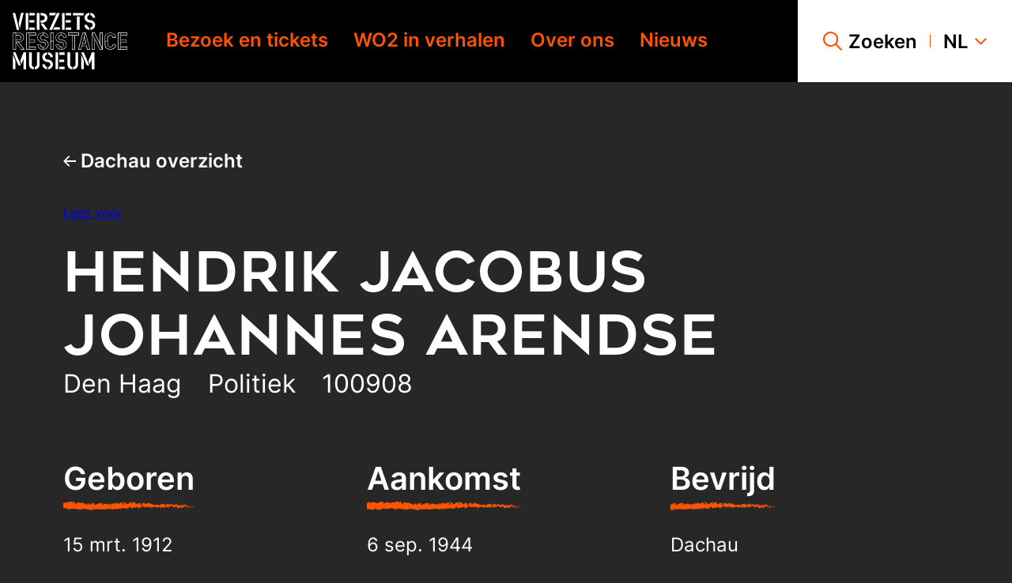

--- FILE ---
content_type: text/html; charset=UTF-8
request_url: https://www.verzetsmuseum.org/dachau/hendrik-jacobus-johannes-arendse
body_size: 22523
content:
<!doctype html>
<html class="s-no-javascript  not-loaded  u-height--100" lang="nl">
    <head>
        <meta charset="UTF-8">
        <meta http-equiv="x-ua-compatible" content="ie=edge">
        <title>            Hendrik Jacobus Johannes Arendse – Verzetsmuseum
    </title>

            <!--
            Copyright (c) Fabrique 2026 All rights reserved
            Developed by: Fabrique
            Contact: info@fabrique.nl
            Version: /
            -->
        
        <meta name="viewport" content="width=device-width, initial-scale=1">

                        
                        <script>(function(w,d,s,l,i){w[l]=w[l]||[];w[l].push(
            {'gtm.start': new Date().getTime(),event:'gtm.js'}
            );var f=d.getElementsByTagName(s)[0],
            j=d.createElement(s),dl=l!='dataLayer'?'&l='+l:'';j.async=true;j.src=
            'https://www.googletagmanager.com/gtm.js?id='+i+dl;f.parentNode.insertBefore(j,f);
            })(window,document,'script','dataLayer','GTM-KLS5NDR');</script>
            
            <link rel="stylesheet" href="/build/main.da757121.css">

            
                        
            <meta property="og:url" content="https://www.verzetsmuseum.org/dachau/hendrik-jacobus-johannes-arendse">
            <meta property="og:locale" content="nl_NL">
                                    <meta property="og:title" content="Hendrik Jacobus Johannes Arendse">                        <link rel="canonical" href="https://www.verzetsmuseum.org/dachau/hendrik-jacobus-johannes-arendse">

                                                        
        <link rel="apple-touch-icon" sizes="180x180" href="/apple-touch-icon.png">
        <link rel="icon" type="image/png" sizes="32x32" href="/favicon-32x32.png">
        <link rel="icon" type="image/png" sizes="16x16" href="/favicon-16x16.png">
        <link rel="manifest" href="/site.webmanifest">
        <link rel="mask-icon" href="/safari-pinned-tab.svg" color="#e97045">
        <meta name="msapplication-TileColor" content="#e97045">
        <meta name="theme-color" content="#ffffff">
    


        <script>
            'use strict';
            var html = document.getElementsByTagName('html')[0];
            html.className = html.className.replace('s-no-javascript', 's-javascript');
        </script>
    </head>

    <body class="js-toggle--multi-info  t-black  u-ff--inter  u-ff--font-smoothing  u-grey--nero  u-height--m100  u-flex  u-flex--column  "     data-locale="nl"
    data-toggle-state-name-0="this-cannot-be-empty"
    data-toggle-state-name-1="header-mobile-menu"
    data-toggle-state-name-2="navigation-0"
    data-toggle-state-name-3="navigation-1"
    data-toggle-state-name-4="navigation-2"
>
            <div class="u-no-flex">
                    
<a href="#mainnavigation_mobile" class="c-skiplink  u-absolute  u-top--0  u-left--0  u-inline-block  u-width--100  u-no-flex  u-padding--x3  u-padding--y4  u-size--6  u-size--4@lg  u-weight--500  u-lh--3  u-grey--nero  u-ff--inter  u-bg--white  u-trans--color u-no-decoration  u-z--top  u-block  u-hidden@xl" tabindex="1">
    <span class="u-flex">
        Ga direct naar de hoofdnavigatie
                                    <svg xmlns="http://www.w3.org/2000/svg" viewBox="0 0 32 32" width="10px" height="10px" preserveAspectRatio="xMidYMid meet" class="u-flex--self--center  u-margin--r-auto  u-margin--l2" aria-hidden="true" role="img">
    <path fill="currentColor" d="M9.5 32l-3-3.1L19.4 16 6.5 3.1l3-3.1 16 16z"/>
</svg>
                        </span>
</a>

            
<a href="#maincontent" class="c-skiplink  u-absolute  u-top--0  u-left--0  u-inline-block  u-width--100  u-no-flex  u-padding--x3  u-padding--y4  u-size--6  u-size--4@lg  u-weight--500  u-lh--3  u-grey--nero  u-ff--inter  u-bg--white  u-trans--color u-no-decoration  u-z--top  " tabindex="2">
    <span class="u-flex">
        Ga naar de hoofdinhoud
                                    <svg xmlns="http://www.w3.org/2000/svg" viewBox="0 0 32 32" width="10px" height="10px" preserveAspectRatio="xMidYMid meet" class="u-flex--self--center  u-margin--r-auto  u-margin--l2" aria-hidden="true" role="img">
    <path fill="currentColor" d="M9.5 32l-3-3.1L19.4 16 6.5 3.1l3-3.1 16 16z"/>
</svg>
                        </span>
</a>


                        
<a href="#mainnavigation_desktop" class="c-skiplink  u-absolute  u-top--0  u-left--0  u-inline-block  u-width--100  u-no-flex  u-padding--x3  u-padding--y4  u-size--6  u-size--4@lg  u-weight--500  u-lh--3  u-grey--nero  u-ff--inter  u-bg--white  u-trans--color u-no-decoration  u-z--top  u-hidden  u-block@xl" tabindex="2">
    <span class="u-flex">
        Ga direct naar de hoofdnavigatie
                                    <svg xmlns="http://www.w3.org/2000/svg" viewBox="0 0 32 32" width="10px" height="10px" preserveAspectRatio="xMidYMid meet" class="u-flex--self--center  u-margin--r-auto  u-margin--l2" aria-hidden="true" role="img">
    <path fill="currentColor" d="M9.5 32l-3-3.1L19.4 16 6.5 3.1l3-3.1 16 16z"/>
</svg>
                        </span>
</a>

            
<a href="#search_desktop" class="c-skiplink  u-absolute  u-top--0  u-left--0  u-inline-block  u-width--100  u-no-flex  u-padding--x3  u-padding--y4  u-size--6  u-size--4@lg  u-weight--500  u-lh--3  u-grey--nero  u-ff--inter  u-bg--white  u-trans--color u-no-decoration  u-z--top  u-hidden  u-block@xl" tabindex="2">
    <span class="u-flex">
        Ga direct naar zoeken
                                    <svg xmlns="http://www.w3.org/2000/svg" viewBox="0 0 32 32" width="10px" height="10px" preserveAspectRatio="xMidYMid meet" class="u-flex--self--center  u-margin--r-auto  u-margin--l2" aria-hidden="true" role="img">
    <path fill="currentColor" d="M9.5 32l-3-3.1L19.4 16 6.5 3.1l3-3.1 16 16z"/>
</svg>
                        </span>
</a>
            </div>

                        <noscript><iframe src="https://www.googletagmanager.com/ns.html?id=GTM-KLS5NDR" height="0" width="0" style="display:none;visibility:hidden"></iframe></noscript>
            
        
                                                                                                                                                                                    

<header class="js-toggle--container  o-main-navigation--mobile  u-bg--black u-hidden@xl  u-sticky  u-left--0  u-top--0  u-width--100  u-z--4  u-flex  u-flex--justify--between  u-flex--items--stretch"
        data-toggle-state-name-0="header-mobile-menu"
        data-toggle-group-0="header-mobile-menu"
        data-toggle-state-name-1="header-mobile-navigation-lang-switch"
        data-toggle-group-1="header-mobile-navigation-lang-switch"
                    data-toggle-state-name-2="navigation-0"
            data-toggle-group-2="navigation-0"
                    data-toggle-state-name-3="navigation-1"
            data-toggle-group-3="navigation-1"
                    data-toggle-state-name-4="navigation-2"
            data-toggle-group-4="navigation-2"
                    data-toggle-state-name-5="navigation-3"
            data-toggle-group-5="navigation-3"
                data-scrolled-classes="i-has-scrolled">

            <a href="/" class="o-main-navigation--mobile__logo  u-relative  u-flex  u-flex--shrink--0  u-flex--items--center  u-margin--l3">
                            <svg xmlns="http://www.w3.org/2000/svg" viewBox="0 0 147 72" width="114px" height="56px" preserveAspectRatio="xMidYMid meet" class="o-main-navigation--mobile__logo__svg  u-block" aria-hidden="true" role="img" aria-label="Logo van Verzetsmuseum">
    <path fill-rule="evenodd" fill="currentColor" d="M10.6 67l-7-16.6H.3L7.4 67h3.2zm-1.1-5.5l1.7 3.9 2.6-6.8v13.3h3.4V50.4h-3.4L9.5 61.5zm-5.9-.3L.2 53.1v18.7h3.4V61.2zM27 72v-3c-1.8-.3-2.7-1.4-2.7-3.2V50.4h-3.4v15.3c0 4.2 2.8 6.1 6.1 6.3zm1.1-3.1V72c3.9-.2 6.2-2.7 6.2-6.3V50.4H31v15.3c0 1.9-1 3-2.9 3.2zm23.2-3.1c0-3.2-2.8-6.3-6.8-6.3-2 0-3.3-1.5-3.3-3.2 0-1.8 1.2-2.8 2.7-3.1v-2.9c-3.6.3-6.1 2.9-6.1 6.1 0 3.9 3.3 6.3 6.7 6.3 1.9 0 3.5 1.1 3.5 3.2 0 1.7-1.1 3-2.9 3.2V72c3.6-.3 6.2-3 6.2-6.2zm-3.4-9.3h3.4c0-3.2-2.5-6-6.3-6.3v2.9c1.6.3 2.9 1.4 2.9 3.4zm-6.7 9.2h-3.4c0 3.2 2.4 5.9 6.1 6.3v-3c-1.7-.3-2.7-1.5-2.7-3.3zm13.5 6.1H58V50.4h-3.4v21.4zm4.6-18.3h6.9v-3.1h-6.9v3.1zm0 9.2h6.5v-3.1h-6.5v3.1zm0 9.1h6.9v-3h-6.9v3zm16.6.2v-3c-1.8-.3-2.7-1.4-2.7-3.2V50.4h-3.4v15.3c0 4.2 2.8 6.1 6.1 6.3zm1.2-3.1V72c3.9-.2 6.2-2.7 6.2-6.3V50.4H80v15.3c-.1 1.9-1 3-2.9 3.2zM97.6 67l-7-16.6h-3.2l7 16.6h3.2zm-1.1-5.5l1.7 3.9 2.6-6.8v13.3h3.4V50.4h-3.4l-4.3 11.1zm-5.8-.3l-3.4-8.1v18.7h3.4V61.2zM15.2 46.7l-7.3-9.3H8c4.2-.2 6.4-3.5 6.4-6 0-3.6-2.9-6.1-7-6.1h-7v21.4h4v-8.4l6.2 8.4h4.6zM.9 46.1h2.8V25.9H.9v20.2zm12.9-14.7c0 2.5-2 5.4-6.2 5.4H4.3v-2h3.1c2 0 3.7-1.5 3.7-3.4s-1.5-3.2-3.7-3.2H4.3v-2.4h3.1c3.6.1 6.4 2.5 6.4 5.6zm-9.5-2.5h3.1c1.7 0 3.1 1.1 3.1 2.5 0 1.5-1.4 2.8-3.1 2.8H4.3v-5.3zm9.6 17.2h-3.2l-6.3-8.6h2.7l6.8 8.6zm15.7-17.2v-3.6H17.4v21.4h12.1v-3.6h-8.2v-5.3h7.1v-3.6h-7.1v-5.3h8.3zM18 46.1h2.8V25.9H18v20.2zm3.4-17.8h7.5v-2.4h-7.5v2.4zm0 8.9h6.5v-2.4h-6.5v2.4zm0 8.9h7.5v-2.3h-7.5v2.3zm17.5-11.9h-.3c-1.7 0-3-1.1-3-2.9 0-1.8 1.3-2.8 3-2.8 1.9 0 3.1 1.3 3.1 3.3h4c0-3.9-2.8-6.7-7-6.7-4 0-7.1 2.6-7.1 6.4 0 3.6 2.6 6.3 6.7 6.3h.4c1.6.1 3.1.9 3.1 2.9 0 1.7-1 2.8-2.9 2.8-2.3 0-3.1-1.4-3.2-3.3h-4c0 3.9 2.8 6.7 7 6.7 4.5 0 7.1-3.1 7.1-6.6-.1-3.6-3.1-6.1-6.9-6.1zm0 12.1V44c2.1-.1 3.4-1.4 3.4-3.4 0-2.2-1.6-3.5-3.7-3.5h-.4c-3.7 0-6.1-2.4-6.1-5.7 0-3.3 2.7-5.7 6.1-5.8v2.3c-1.7.1-3.2 1.4-3.2 3.4s1.5 3.5 3.6 3.5h.3c3.6.2 6.2 2.2 6.2 5.6 0 3-2.3 5.8-6.2 5.9zm6.2-15h-2.9c0-1.8-1.5-3.2-3.3-3.3v-2.3c4 .1 6.2 2.9 6.2 5.6zm-12.8 9.5h2.8c.1 1.4 1 3.1 3.2 3.3v2.2c-3.6-.2-5.9-2.7-6-5.5zm15.9 5.9h4V25.3h-4v21.4zm.6-10.9h2.8v-9.9h-2.8v9.9zm0 10.3h2.8v-9.7h-2.8v9.7zM62 34.2h-.3c-1.7 0-3-1.1-3-2.9 0-1.8 1.3-2.8 3-2.8 1.9 0 3.1 1.3 3.1 3.3h4c0-3.9-2.8-6.7-7-6.7-4 0-7.1 2.6-7.1 6.4 0 3.6 2.6 6.3 6.7 6.3h.4c1.6.1 3.1.9 3.1 2.9 0 1.7-1 2.8-2.9 2.8-2.3 0-3.1-1.4-3.2-3.3h-4c0 3.9 2.8 6.7 7 6.7 4.5 0 7-3.1 7-6.6 0-3.6-3-6.1-6.8-6.1zm0 12.1V44c2.1-.1 3.4-1.4 3.4-3.4 0-2.2-1.6-3.5-3.7-3.5h-.4c-3.7 0-6.1-2.4-6.1-5.7 0-3.3 2.7-5.7 6.1-5.8v2.3c-1.8.1-3.3 1.3-3.3 3.4 0 2 1.5 3.5 3.6 3.5h.4c3.6.2 6.2 2.2 6.2 5.6 0 3-2.3 5.8-6.2 5.9zm6.2-15h-2.9c0-1.8-1.5-3.2-3.3-3.3v-2.3c4 .1 6.2 2.9 6.2 5.6zm-12.8 9.5h2.8c.1 1.4 1 3.1 3.2 3.3v2.2c-3.6-.2-5.9-2.7-6-5.5zm15-15.5v3.6h5.1v17.8h4V28.9h5.1v-3.6H70.4zm.6 3h12.9v-2.4H71v2.4zm5.1 17.8h2.8V28.9h-2.8v17.2zm17-20.8h-4l-5.7 21.4h4l1.1-4.4h5.2l1 4.4h4l-5.6-21.4zM87 46.1h-2.7l5.3-20.2H92l-5 20.2zm7.3-4.4h-5.6l.6-2.4h4.5l-2.2-9 1.1-4.4L98 46.1h-2.7l-1-4.4zm-3.1-10.3l1.7 7.3h-3.6l1.9-7.3zm19.6-6.1V38l-6.2-12.7h-4v21.5h4V34.1l6.2 12.6h3.9V25.3h-3.9zm-6.3 7.2l-.5-1-2.8-5.6h2.9l9.8 20.2h-2.8l-6.6-13.6zm6.9 6.7V25.9h2.7v18.9l-2.7-5.6zm-7.3 6.9h-2.8V27.3l2.8 5.6v13.2zm20.3-2.9c-1.7 0-3.1-1.1-3.1-2.5v-9.2c0-1.6 1.2-2.5 3.1-2.5 1.9 0 3 1.3 3 3h4c0-4-2.7-6.6-7-6.6-4 0-7.1 2.6-7.1 6.1v9.2c0 3.6 2.9 6.1 7.1 6.1 4.1 0 7-2.1 7-6.5h-4c0 1.7-.9 2.9-3 2.9zm0-17.4c3.9 0 6.3 2.4 6.3 5.4h-2.8c0-1.5-1.4-2.9-3.6-2.9-2.1 0-3.7 1.3-3.7 3.1v4.3h-2.8v-4c.1-3.4 2.7-5.9 6.6-5.9zm6.3 15c-.1 3.3-2.6 5.3-6.3 5.3-3.9 0-6.4-2.4-6.4-5.5v-4.3h2.8v4.3c0 1.9 1.5 3.2 3.7 3.2 2 0 3.5-1.3 3.5-3h2.7zm15.4-11.9v-3.6H134v21.4h12.1v-3.6H138v-5.3h7.1v-3.6H138v-5.3h8.1zm-11.5 17.2h2.8V25.9h-2.8v20.2zm3.4-17.8h7.5v-2.4H138v2.4zm0 8.9h6.5v-2.4H138v2.4zm0 8.9h7.5v-2.3H138v2.3zM8.3 21.6L3.3.2H0l5.3 21.4h3zm-.7-8.4l1.5 6.9 5-20h-3.4L7.6 13.2zm8.9 8.4h3.4V.2h-3.4v21.4zm4.7-18.4h6.9v-3h-6.9v3zm0 9.2h6.5V9.3h-6.5v3.1zm0 9.2h6.9v-3h-6.9v3zm9.6 0h3.4V.2h-3.4v21.4zM35.4.2v3.1h2.1c1.8 0 3.4 1.1 3.4 3.1s-1.5 3.1-3.4 3.1h-2.1v3.1h2.1c4.6-.1 6.8-3.3 6.8-6.2 0-3.7-3-6.1-6.7-6.1h-2.2zM39 13.6h-3.6l5.5 7.9h4L39 13.6zm11.4 8l1.3-3L60.1.2h-3.7l-9.7 21.4h3.7zm3.5-18.4L55.2.1h-8.5v3.1h7.2zm-1 15.3l-1.3 3h8.6v-3h-7.3zm10 3.1h3.4V.2h-3.4v21.4zm4.7-18.4h6.9v-3h-6.9v3zm0 9.2H74V9.3h-6.5v3.1zm0 9.2h6.9v-3h-6.9v3zm9.2-18.4h13.5v-3H76.8v3zm5.1 18.4h3.4v-17h-3.4v17zm23.2-6.1c0-3.2-2.8-6.3-6.8-6.3-2 0-3.3-1.5-3.3-3.2 0-1.8 1.2-2.8 2.7-3.1V0c-3.6.3-6.1 2.9-6.1 6.1 0 3.9 3.3 6.3 6.7 6.3 1.9 0 3.5 1.1 3.5 3.2 0 1.7-1.1 3-2.9 3.2v2.9c3.5-.3 6.2-2.9 6.2-6.2zm-3.4-9.2h3.4c0-3.2-2.5-6-6.3-6.3v2.9c1.6.2 2.9 1.3 2.9 3.4zm-6.8 9.1h-3.4c0 3.2 2.4 5.9 6.1 6.3v-2.9c-1.6-.3-2.7-1.6-2.7-3.4z"/>
<title>Brand logo</title></svg>
                        <span class="s-screen-reader-only">Naar homepage</span>
        </a>
    
    <nav class="u-relative  u-z--top  u-fixed  u-flex" id="mainnavigation_mobile">

        <div class="u-flex  u-flex--items--center  u-bg--white  u-height--100  u-padding--x3  u-padding--x4@sm  u-z--2">
            <a href="/nl/tickets" class="u-black  u-weight--500  u-no-decoration">Tickets</a>

            <span aria-hidden="true" class="o-main-navigation--mobile__separator  u-block u-margin--x3  u-bg--orange--dark"></span>

            <button class="js-toggle--trigger  u-ff--inter  u-pointer  u-black  u-weight--500  u-flex  u-flex--items--center  u-bg--transparent  u-margin--0  u-padding--0  u-bw--0"
                    data-toggle-group="header-mobile-menu">
                <span>Menu</span>
                                    <svg xmlns="http://www.w3.org/2000/svg" viewBox="0 0 32 32" width="24px" height="24px" preserveAspectRatio="xMidYMid meet" class="u-block  u-orange--dark u-margin--l2" aria-hidden="true" role="img">
    <path fill="currentColor" d="M0 14.7h32v2.7H0zM0 5.3h32V8H0zM0 24h32v2.7H0z"/>
<title>Menu icoon</title></svg>
                            </button>
        </div>

        <div class="js-toggle--content  u-fixed  u-of--auto  u-z--top  i-navigation--mobile--hidden  u-flex  u-flex--column  u-flex--items--end  u-top--0  u-left--0  u-width--100  u-height--100  u-bg--orange--dark"
             data-toggle-hidden-class="i-navigation--mobile--hidden"
             data-toggle-visible-class="i-navigation--mobile--visible"
             data-toggle-group="header-mobile-menu">
            <div class="o-main-navigation--mobile__panel-controls  u-relative  u-flex--inline  u-flex--items--center  u-bg--white  u-padding--x3  u-padding--x4@sm  u-z--2">
                                    <button tabindex="950"
                            class="js-toggle--trigger  u-ff--inter  u-pointer  u-black  u-flex  u-flex--items--center  u-bg--transparent  u-margin--0  u-padding--0  u-bw--0  u-upper  u-weight--500"
                            data-toggle-group="header-mobile-navigation-lang-switch">
                        nl
                                                    <svg xmlns="http://www.w3.org/2000/svg" viewBox="0 0 32 32" width="15px" height="15px" preserveAspectRatio="xMidYMid meet" class="u-block  u-orange--dark u-margin--l2" aria-hidden="true" role="img">
    <path fill="currentColor" d="M16 25.5L0 9.5l3.1-3L16 19.4 28.9 6.5l3.1 3z"/>
<title>Pijltje naar beneden</title></svg>
                                            </button>

                                                            

                    <div class="js-toggle--content  o-main-navigation--mobile__languages  u-hidden  u-absolute  u-top--0  u-left--0  u-bg--white  slideOutUp"
                         data-toggle-animated="true"
                         data-toggle-group="header-mobile-navigation-lang-switch">
                        <ul class="o-list-reset  u-padding--4  u-bw--t1  u-bs--t-solid  u-bc--black">
                                                                                                                                    <li class="u-lh--1  u-margin--b3">
                                        <a href="/dachau/hendrik-jacobus-johannes-arendse"
                                           class="u-black  u-no-decoration  u-bw--b1  u-bs--b-solid  u-trans--bc  u-bc-hover--black  u-bc--white" title="Nederlands">
                                            Nederlands
                                        </a>
                                    </li>
                                                                                                                                                                    <li class="u-lh--1  u-margin--b3">
                                        <a href="/en/world-war-ii-in-the-netherlands"
                                           class="u-black  u-no-decoration  u-bw--b1  u-bs--b-solid  u-trans--bc  u-bc-hover--black  u-bc--transparent  " title="English">
                                            English
                                        </a>
                                    </li>
                                                                                                                                                                                                                                                                                                                                                                                                </ul>
                    </div>
                
                <span aria-hidden="true" class="o-main-navigation--mobile__separator  u-block  u-margin--x3  u-bg--orange--dark"></span>

                <button class="js-toggle--trigger  u-ff--inter  u-pointer  u-black  u-weight--500  u-flex  u-flex--items--center  u-bg--transparent  u-margin--0  u-padding--0  u-bw--0"
                        data-toggle-group="header-mobile-menu">
                        <span class="u-weight--500  u-lh--1  u-black">Sluiten</span>
                                            <svg xmlns="http://www.w3.org/2000/svg" viewBox="0 0 32 32" width="16px" height="16px" preserveAspectRatio="xMidYMid meet" class="u-block  u-orange--dark  u-margin--l2" aria-hidden="true" role="img">
    <path fill="currentColor" d="M32 2l-2-2-14 14L2 0 0 2l14 14L0 30l2 2 14-14 14 14 2-2-14-14z"/>
<title>Kruis pictogram sluiten</title></svg>
                                    </button>
            </div>

            <div class="u-flex  u-flex--column  u-flex--auto  u-width--100  u-padding--5">
                <div class="u-flex--auto  u-margin--b3">
                    <span class="o-main-navigation--mobile__header  u-block  u-ff--geometosneuebold  u-size--2  u-weight--400  u-upper  u-lh--2  u-black  u-margin--b6">
                        Menu
                    </span>
                    <ul class="o-list-reset  u-flex@xl  u-flex--items--center  u-relative  u-z--1">
                                                                                                            
                            <li class="js-toggle--info  u-flex--shrink--0  u-margin--b4"
                                                                    data-toggle-hidden-class="i-is-closed"
                                    data-toggle-visible-class="i-is-open"
                                    data-toggle-group="navigation-0"
                                >
                                <a class="js-toggle--trigger  u-flex  u-flex--items--center  u-size--4  u-weight--600  u-lh--1  u-black  u-no-decoration"
                                   href="/nl/bezoek-en-tickets"
                                                                            data-toggle-group="navigation-0"
                                    >
                                    <span class="u-flex--auto">Bezoek en tickets</span>
                                                                                                                        <svg xmlns="http://www.w3.org/2000/svg" viewBox="0 0 32 32" width="15px" height="15px" preserveAspectRatio="xMidYMid meet" class="v-rotate-toggle-icon  u-block  u-margin--l3" aria-hidden="true" role="img">
    <path fill="currentColor" d="M16 25.5L0 9.5l3.1-3L16 19.4 28.9 6.5l3.1 3z"/>
<title>Pijltje naar beneden</title></svg>
                                                                                                            </a>
                                                                    <div class="js-toggle--content  o-main-navigation--mobile__menu-toggle-content  u-hidden  slideOutUp"
                                         data-toggle-animated="true"
                                         data-toggle-group="navigation-0">
                                        <ul class="o-list-reset  u-margin--t3  u-margin--b2">
                                                                                            <li class="u-size--4  u-margin--b3">
                                                    <a href="/nl/tentoonstelling-overzicht" class="u-black  u-no-decoration  u-bw--b1  u-bs--b-solid  u-bc--transparent  u-trans--bc  u-bc-hover--black">Te zien en te doen</a>
                                                </li>
                                                                                            <li class="u-size--4  u-margin--b3">
                                                    <a href="/nl/tickets-en-prijzen" class="u-black  u-no-decoration  u-bw--b1  u-bs--b-solid  u-bc--transparent  u-trans--bc  u-bc-hover--black">Tickets en prijzen</a>
                                                </li>
                                                                                            <li class="u-size--4  u-margin--b3">
                                                    <a href="/nl/onderwijs" class="u-black  u-no-decoration  u-bw--b1  u-bs--b-solid  u-bc--transparent  u-trans--bc  u-bc-hover--black">Onderwijs &amp; groepen</a>
                                                </li>
                                                                                            <li class="u-size--4  u-margin--b3">
                                                    <a href="/nl/toegankelijkheid" class="u-black  u-no-decoration  u-bw--b1  u-bs--b-solid  u-bc--transparent  u-trans--bc  u-bc-hover--black">Toegankelijkheid</a>
                                                </li>
                                                                                            <li class="u-size--4  u-margin--b3">
                                                    <a href="/nl/adres-en-openingstijden" class="u-black  u-no-decoration  u-bw--b1  u-bs--b-solid  u-bc--transparent  u-trans--bc  u-bc-hover--black">Adres en openingstijden</a>
                                                </li>
                                                                                            <li class="u-size--4  u-margin--b3">
                                                    <a href="/nl/museumwinkel" class="u-black  u-no-decoration  u-bw--b1  u-bs--b-solid  u-bc--transparent  u-trans--bc  u-bc-hover--black">Museumwinkel</a>
                                                </li>
                                                                                    </ul>
                                    </div>
                                                            </li>
                                                                                                            
                            <li class="js-toggle--info  u-flex--shrink--0  u-margin--b4"
                                                                    data-toggle-hidden-class="i-is-closed"
                                    data-toggle-visible-class="i-is-open"
                                    data-toggle-group="navigation-1"
                                >
                                <a class="js-toggle--trigger  u-flex  u-flex--items--center  u-size--4  u-weight--600  u-lh--1  u-black  u-no-decoration"
                                   href="/nl/woii-in-verhalen"
                                                                            data-toggle-group="navigation-1"
                                    >
                                    <span class="u-flex--auto">WO2 in verhalen</span>
                                                                                                                        <svg xmlns="http://www.w3.org/2000/svg" viewBox="0 0 32 32" width="15px" height="15px" preserveAspectRatio="xMidYMid meet" class="v-rotate-toggle-icon  u-block  u-margin--l3" aria-hidden="true" role="img">
    <path fill="currentColor" d="M16 25.5L0 9.5l3.1-3L16 19.4 28.9 6.5l3.1 3z"/>
<title>Pijltje naar beneden</title></svg>
                                                                                                            </a>
                                                                    <div class="js-toggle--content  o-main-navigation--mobile__menu-toggle-content  u-hidden  slideOutUp"
                                         data-toggle-animated="true"
                                         data-toggle-group="navigation-1">
                                        <ul class="o-list-reset  u-margin--t3  u-margin--b2">
                                                                                            <li class="u-size--4  u-margin--b3">
                                                    <a href="/nl/woii-in-verhalen" class="u-black  u-no-decoration  u-bw--b1  u-bs--b-solid  u-bc--transparent  u-trans--bc  u-bc-hover--black">Dossiers</a>
                                                </li>
                                                                                            <li class="u-size--4  u-margin--b3">
                                                    <a href="/nl/dachau-overzicht" class="u-black  u-no-decoration  u-bw--b1  u-bs--b-solid  u-bc--transparent  u-trans--bc  u-bc-hover--black">Digitaal Monument Dachau</a>
                                                </li>
                                                                                            <li class="u-size--4  u-margin--b3">
                                                    <a href="/nl/lezingen-en-podcasts" class="u-black  u-no-decoration  u-bw--b1  u-bs--b-solid  u-bc--transparent  u-trans--bc  u-bc-hover--black">Lezingen en podcasts</a>
                                                </li>
                                                                                            <li class="u-size--4  u-margin--b3">
                                                    <a href="/nl/uitgelichte-collectie" class="u-black  u-no-decoration  u-bw--b1  u-bs--b-solid  u-bc--transparent  u-trans--bc  u-bc-hover--black">Uitgelichte collectie</a>
                                                </li>
                                                                                    </ul>
                                    </div>
                                                            </li>
                                                                                                            
                            <li class="js-toggle--info  u-flex--shrink--0  u-margin--b4"
                                                                    data-toggle-hidden-class="i-is-closed"
                                    data-toggle-visible-class="i-is-open"
                                    data-toggle-group="navigation-2"
                                >
                                <a class="js-toggle--trigger  u-flex  u-flex--items--center  u-size--4  u-weight--600  u-lh--1  u-black  u-no-decoration"
                                   href=""
                                                                            data-toggle-group="navigation-2"
                                    >
                                    <span class="u-flex--auto">Over ons</span>
                                                                                                                        <svg xmlns="http://www.w3.org/2000/svg" viewBox="0 0 32 32" width="15px" height="15px" preserveAspectRatio="xMidYMid meet" class="v-rotate-toggle-icon  u-block  u-margin--l3" aria-hidden="true" role="img">
    <path fill="currentColor" d="M16 25.5L0 9.5l3.1-3L16 19.4 28.9 6.5l3.1 3z"/>
<title>Pijltje naar beneden</title></svg>
                                                                                                            </a>
                                                                    <div class="js-toggle--content  o-main-navigation--mobile__menu-toggle-content  u-hidden  slideOutUp"
                                         data-toggle-animated="true"
                                         data-toggle-group="navigation-2">
                                        <ul class="o-list-reset  u-margin--t3  u-margin--b2">
                                                                                            <li class="u-size--4  u-margin--b3">
                                                    <a href="/nl/organisatie" class="u-black  u-no-decoration  u-bw--b1  u-bs--b-solid  u-bc--transparent  u-trans--bc  u-bc-hover--black">Organisatie</a>
                                                </li>
                                                                                            <li class="u-size--4  u-margin--b3">
                                                    <a href="/nl/collectie" class="u-black  u-no-decoration  u-bw--b1  u-bs--b-solid  u-bc--transparent  u-trans--bc  u-bc-hover--black">Collectie</a>
                                                </li>
                                                                                            <li class="u-size--4  u-margin--b3">
                                                    <a href="/nl/samenwerken" class="u-black  u-no-decoration  u-bw--b1  u-bs--b-solid  u-bc--transparent  u-trans--bc  u-bc-hover--black">Samenwerken</a>
                                                </li>
                                                                                            <li class="u-size--4  u-margin--b3">
                                                    <a href="/nl/geschiedenis-van-het-museum" class="u-black  u-no-decoration  u-bw--b1  u-bs--b-solid  u-bc--transparent  u-trans--bc  u-bc-hover--black">Geschiedenis van het museum</a>
                                                </li>
                                                                                            <li class="u-size--4  u-margin--b3">
                                                    <a href="/nl/voor-de-pers" class="u-black  u-no-decoration  u-bw--b1  u-bs--b-solid  u-bc--transparent  u-trans--bc  u-bc-hover--black">Voor de pers</a>
                                                </li>
                                                                                            <li class="u-size--4  u-margin--b3">
                                                    <a href="/nl/anbi" class="u-black  u-no-decoration  u-bw--b1  u-bs--b-solid  u-bc--transparent  u-trans--bc  u-bc-hover--black">ANBI-status</a>
                                                </li>
                                                                                    </ul>
                                    </div>
                                                            </li>
                                                                                                            
                            <li class="  u-flex--shrink--0  u-margin--b4"
                                >
                                <a class="  u-flex  u-flex--items--center  u-size--4  u-weight--600  u-lh--1  u-black  u-no-decoration"
                                   href="/nl/nieuws-1"
                                    >
                                    <span class="u-flex--auto">Nieuws</span>
                                                                                                                        <svg xmlns="http://www.w3.org/2000/svg" viewBox="0 0 32 32" width="15px" height="15px" preserveAspectRatio="xMidYMid meet" class="u-block  u-margin--l3" aria-hidden="true" role="img">
    <path fill="currentColor" d="M9.5 32l-3-3.1L19.4 16 6.5 3.1l3-3.1 16 16z"/>
<title>Pijltje naar rechts</title></svg>
                                                                                                            </a>
                                                            </li>
                                            </ul>
                </div>
                <div class="u-flex  u-flex--column  u-flex--items--start  u-flex--shrink--0">

                                        
                                            <form id="search_form_mobile"
                              action="/nl/zoeken"
                              method="get"
                              class="u-relative  u-flex  u-flex--items--center  u-width--100  u-width--66@md  u-width--50@lg  u-margin--b5">
                            <label for="keyword_mobile" class="u-absolute  u-clip  u-of--hidden">
                                menu.search.label
                            </label>
                            <input class="u-ff--inter  u-padding--l4  u-padding--r6  u-padding--y3  u-placeholder--black  u-bg--transparent  u-width--100  u-size--4  u-lh--1  u-black  u-bc--black  u-bw--1  u-bs--b-solid  u-br--0"
                                   type="text"
                                   name="keyword"
                                   id="keyword_mobile"
                                   placeholder="Uw zoekterm"
                                   value=""
                            >
                            <button class="u-absolute  u-right--0  u-padding--r4  u-black  u-flex  u-flex--items--center  u-bg--transparent  u-pointer  u-margin--0  u-padding--0  u-bw--0"
                                    type="submit">
                                                                    <svg xmlns="http://www.w3.org/2000/svg" viewBox="0 0 32 32" width="20px" height="20px" preserveAspectRatio="xMidYMid meet" class="u-block" aria-hidden="true" role="img">
    <path fill="currentColor" d="M32 30l-9.1-9.1c1.8-2.2 2.8-5 2.8-8C25.7 5.8 19.9 0 12.8 0 5.8 0 0 5.8 0 12.8c0 7.1 5.8 12.8 12.8 12.8 3 0 5.8-1.1 8-2.8L30 32l2-2zM2.9 12.8c0-5.5 4.5-10 10-10s10 4.5 10 10-4.5 10-10 10c-5.6 0-10-4.4-10-10z"/>
<title>Vergrootglas</title></svg>
                                                                <span class="u-absolute  u-clip  u-of--hidden">Zoeken</span>
                            </button>
                        </form>
                    

                    <div class="u-width--100  u-width--auto@sm">
                        

<a
    class="o-button  u-bw--0  u-size--6  u-size--5@sm  u-weight--600  u-padding--x5  u-padding--y2  u-padding--y3@sm  u-flex--items--stretch  u-trans--all  u-outline--dashed  o-button--full-width  u-bg--black  u-white  u-bg-hover--black  o-button--punched  o-button--punched--orange--dark  has-hover-propagation  "
    href="/doneren"    data-component="button"
                >
        <span class="u-width--100  u-flex  u-flex--items--center  u-flex--justify--between">
                <span class="u-text--left  u-flex--auto  u-margin--r3">
                            Help het museum
                    </span>

                                    <svg xmlns="http://www.w3.org/2000/svg" viewBox="0 0 32 32" width="18px" height="18px" preserveAspectRatio="xMidYMid meet" class="u-flex--inline  u-flex--shrink--0" aria-hidden="true" role="img" alt="">
    <path fill="currentColor" d="M18 30l-2.7-2.7 9.4-9.4H0v-3.8h24.8l-9.5-9.4L18 2l14 14z"/>
<title>icons.arrow--right.title</title></svg>
                        </span>
</a>
                    </div>
                </div>
            </div>
        </div>
    </nav>

</header>
        
<header class="js-toggle--container o-main-navigation--desktop  u-hidden  u-flex@xl  u-sticky  u-left--0  u-top--0  u-width--100  u-z--4  u-flex--items--stretch"
        data-toggle-state-name-0="header-navigation-search-switch"
        data-toggle-group-0="header-navigation-search-switch"
        data-toggle-state-name-1="header-navigation-lang-switch"
        data-toggle-group-1="header-navigation-lang-switch"
                    data-toggle-group-2="navigation-0"
            data-toggle-state-name-2="navigation-0"
                    data-toggle-group-3="navigation-1"
            data-toggle-state-name-3="navigation-1"
                    data-toggle-group-4="navigation-2"
            data-toggle-state-name-4="navigation-2"
                    data-toggle-group-5="navigation-3"
            data-toggle-state-name-5="navigation-3"
                data-toggle-only-one="navigation-only-one"
        data-scrolled-classes="i-has-scrolled">

    <nav class="o-main-navigation--desktop__nav u-bg--black u-fixed  u-top--0  u-left--0  u-width--100  u-z--4  u-flex--auto  u-hidden  u-flex@xl  u-flex--justify--between" id="mainnavigation_desktop">
        <a href="/" tabindex="2" class="o-main-navigation--desktop__logo  u-relative  u-flex  u-flex--shrink--0  u-flex--items--center  u-margin--l3  u-margin--r6 u-outline--dashed--light">
                            <svg xmlns="http://www.w3.org/2000/svg" viewBox="0 0 147 72" width="146px" height="72px" preserveAspectRatio="xMidYMid meet" class="u-block" aria-hidden="true" role="img" aria-label="Logo van Verzetsmuseum">
    <path fill-rule="evenodd" fill="currentColor" d="M10.6 67l-7-16.6H.3L7.4 67h3.2zm-1.1-5.5l1.7 3.9 2.6-6.8v13.3h3.4V50.4h-3.4L9.5 61.5zm-5.9-.3L.2 53.1v18.7h3.4V61.2zM27 72v-3c-1.8-.3-2.7-1.4-2.7-3.2V50.4h-3.4v15.3c0 4.2 2.8 6.1 6.1 6.3zm1.1-3.1V72c3.9-.2 6.2-2.7 6.2-6.3V50.4H31v15.3c0 1.9-1 3-2.9 3.2zm23.2-3.1c0-3.2-2.8-6.3-6.8-6.3-2 0-3.3-1.5-3.3-3.2 0-1.8 1.2-2.8 2.7-3.1v-2.9c-3.6.3-6.1 2.9-6.1 6.1 0 3.9 3.3 6.3 6.7 6.3 1.9 0 3.5 1.1 3.5 3.2 0 1.7-1.1 3-2.9 3.2V72c3.6-.3 6.2-3 6.2-6.2zm-3.4-9.3h3.4c0-3.2-2.5-6-6.3-6.3v2.9c1.6.3 2.9 1.4 2.9 3.4zm-6.7 9.2h-3.4c0 3.2 2.4 5.9 6.1 6.3v-3c-1.7-.3-2.7-1.5-2.7-3.3zm13.5 6.1H58V50.4h-3.4v21.4zm4.6-18.3h6.9v-3.1h-6.9v3.1zm0 9.2h6.5v-3.1h-6.5v3.1zm0 9.1h6.9v-3h-6.9v3zm16.6.2v-3c-1.8-.3-2.7-1.4-2.7-3.2V50.4h-3.4v15.3c0 4.2 2.8 6.1 6.1 6.3zm1.2-3.1V72c3.9-.2 6.2-2.7 6.2-6.3V50.4H80v15.3c-.1 1.9-1 3-2.9 3.2zM97.6 67l-7-16.6h-3.2l7 16.6h3.2zm-1.1-5.5l1.7 3.9 2.6-6.8v13.3h3.4V50.4h-3.4l-4.3 11.1zm-5.8-.3l-3.4-8.1v18.7h3.4V61.2zM15.2 46.7l-7.3-9.3H8c4.2-.2 6.4-3.5 6.4-6 0-3.6-2.9-6.1-7-6.1h-7v21.4h4v-8.4l6.2 8.4h4.6zM.9 46.1h2.8V25.9H.9v20.2zm12.9-14.7c0 2.5-2 5.4-6.2 5.4H4.3v-2h3.1c2 0 3.7-1.5 3.7-3.4s-1.5-3.2-3.7-3.2H4.3v-2.4h3.1c3.6.1 6.4 2.5 6.4 5.6zm-9.5-2.5h3.1c1.7 0 3.1 1.1 3.1 2.5 0 1.5-1.4 2.8-3.1 2.8H4.3v-5.3zm9.6 17.2h-3.2l-6.3-8.6h2.7l6.8 8.6zm15.7-17.2v-3.6H17.4v21.4h12.1v-3.6h-8.2v-5.3h7.1v-3.6h-7.1v-5.3h8.3zM18 46.1h2.8V25.9H18v20.2zm3.4-17.8h7.5v-2.4h-7.5v2.4zm0 8.9h6.5v-2.4h-6.5v2.4zm0 8.9h7.5v-2.3h-7.5v2.3zm17.5-11.9h-.3c-1.7 0-3-1.1-3-2.9 0-1.8 1.3-2.8 3-2.8 1.9 0 3.1 1.3 3.1 3.3h4c0-3.9-2.8-6.7-7-6.7-4 0-7.1 2.6-7.1 6.4 0 3.6 2.6 6.3 6.7 6.3h.4c1.6.1 3.1.9 3.1 2.9 0 1.7-1 2.8-2.9 2.8-2.3 0-3.1-1.4-3.2-3.3h-4c0 3.9 2.8 6.7 7 6.7 4.5 0 7.1-3.1 7.1-6.6-.1-3.6-3.1-6.1-6.9-6.1zm0 12.1V44c2.1-.1 3.4-1.4 3.4-3.4 0-2.2-1.6-3.5-3.7-3.5h-.4c-3.7 0-6.1-2.4-6.1-5.7 0-3.3 2.7-5.7 6.1-5.8v2.3c-1.7.1-3.2 1.4-3.2 3.4s1.5 3.5 3.6 3.5h.3c3.6.2 6.2 2.2 6.2 5.6 0 3-2.3 5.8-6.2 5.9zm6.2-15h-2.9c0-1.8-1.5-3.2-3.3-3.3v-2.3c4 .1 6.2 2.9 6.2 5.6zm-12.8 9.5h2.8c.1 1.4 1 3.1 3.2 3.3v2.2c-3.6-.2-5.9-2.7-6-5.5zm15.9 5.9h4V25.3h-4v21.4zm.6-10.9h2.8v-9.9h-2.8v9.9zm0 10.3h2.8v-9.7h-2.8v9.7zM62 34.2h-.3c-1.7 0-3-1.1-3-2.9 0-1.8 1.3-2.8 3-2.8 1.9 0 3.1 1.3 3.1 3.3h4c0-3.9-2.8-6.7-7-6.7-4 0-7.1 2.6-7.1 6.4 0 3.6 2.6 6.3 6.7 6.3h.4c1.6.1 3.1.9 3.1 2.9 0 1.7-1 2.8-2.9 2.8-2.3 0-3.1-1.4-3.2-3.3h-4c0 3.9 2.8 6.7 7 6.7 4.5 0 7-3.1 7-6.6 0-3.6-3-6.1-6.8-6.1zm0 12.1V44c2.1-.1 3.4-1.4 3.4-3.4 0-2.2-1.6-3.5-3.7-3.5h-.4c-3.7 0-6.1-2.4-6.1-5.7 0-3.3 2.7-5.7 6.1-5.8v2.3c-1.8.1-3.3 1.3-3.3 3.4 0 2 1.5 3.5 3.6 3.5h.4c3.6.2 6.2 2.2 6.2 5.6 0 3-2.3 5.8-6.2 5.9zm6.2-15h-2.9c0-1.8-1.5-3.2-3.3-3.3v-2.3c4 .1 6.2 2.9 6.2 5.6zm-12.8 9.5h2.8c.1 1.4 1 3.1 3.2 3.3v2.2c-3.6-.2-5.9-2.7-6-5.5zm15-15.5v3.6h5.1v17.8h4V28.9h5.1v-3.6H70.4zm.6 3h12.9v-2.4H71v2.4zm5.1 17.8h2.8V28.9h-2.8v17.2zm17-20.8h-4l-5.7 21.4h4l1.1-4.4h5.2l1 4.4h4l-5.6-21.4zM87 46.1h-2.7l5.3-20.2H92l-5 20.2zm7.3-4.4h-5.6l.6-2.4h4.5l-2.2-9 1.1-4.4L98 46.1h-2.7l-1-4.4zm-3.1-10.3l1.7 7.3h-3.6l1.9-7.3zm19.6-6.1V38l-6.2-12.7h-4v21.5h4V34.1l6.2 12.6h3.9V25.3h-3.9zm-6.3 7.2l-.5-1-2.8-5.6h2.9l9.8 20.2h-2.8l-6.6-13.6zm6.9 6.7V25.9h2.7v18.9l-2.7-5.6zm-7.3 6.9h-2.8V27.3l2.8 5.6v13.2zm20.3-2.9c-1.7 0-3.1-1.1-3.1-2.5v-9.2c0-1.6 1.2-2.5 3.1-2.5 1.9 0 3 1.3 3 3h4c0-4-2.7-6.6-7-6.6-4 0-7.1 2.6-7.1 6.1v9.2c0 3.6 2.9 6.1 7.1 6.1 4.1 0 7-2.1 7-6.5h-4c0 1.7-.9 2.9-3 2.9zm0-17.4c3.9 0 6.3 2.4 6.3 5.4h-2.8c0-1.5-1.4-2.9-3.6-2.9-2.1 0-3.7 1.3-3.7 3.1v4.3h-2.8v-4c.1-3.4 2.7-5.9 6.6-5.9zm6.3 15c-.1 3.3-2.6 5.3-6.3 5.3-3.9 0-6.4-2.4-6.4-5.5v-4.3h2.8v4.3c0 1.9 1.5 3.2 3.7 3.2 2 0 3.5-1.3 3.5-3h2.7zm15.4-11.9v-3.6H134v21.4h12.1v-3.6H138v-5.3h7.1v-3.6H138v-5.3h8.1zm-11.5 17.2h2.8V25.9h-2.8v20.2zm3.4-17.8h7.5v-2.4H138v2.4zm0 8.9h6.5v-2.4H138v2.4zm0 8.9h7.5v-2.3H138v2.3zM8.3 21.6L3.3.2H0l5.3 21.4h3zm-.7-8.4l1.5 6.9 5-20h-3.4L7.6 13.2zm8.9 8.4h3.4V.2h-3.4v21.4zm4.7-18.4h6.9v-3h-6.9v3zm0 9.2h6.5V9.3h-6.5v3.1zm0 9.2h6.9v-3h-6.9v3zm9.6 0h3.4V.2h-3.4v21.4zM35.4.2v3.1h2.1c1.8 0 3.4 1.1 3.4 3.1s-1.5 3.1-3.4 3.1h-2.1v3.1h2.1c4.6-.1 6.8-3.3 6.8-6.2 0-3.7-3-6.1-6.7-6.1h-2.2zM39 13.6h-3.6l5.5 7.9h4L39 13.6zm11.4 8l1.3-3L60.1.2h-3.7l-9.7 21.4h3.7zm3.5-18.4L55.2.1h-8.5v3.1h7.2zm-1 15.3l-1.3 3h8.6v-3h-7.3zm10 3.1h3.4V.2h-3.4v21.4zm4.7-18.4h6.9v-3h-6.9v3zm0 9.2H74V9.3h-6.5v3.1zm0 9.2h6.9v-3h-6.9v3zm9.2-18.4h13.5v-3H76.8v3zm5.1 18.4h3.4v-17h-3.4v17zm23.2-6.1c0-3.2-2.8-6.3-6.8-6.3-2 0-3.3-1.5-3.3-3.2 0-1.8 1.2-2.8 2.7-3.1V0c-3.6.3-6.1 2.9-6.1 6.1 0 3.9 3.3 6.3 6.7 6.3 1.9 0 3.5 1.1 3.5 3.2 0 1.7-1.1 3-2.9 3.2v2.9c3.5-.3 6.2-2.9 6.2-6.2zm-3.4-9.2h3.4c0-3.2-2.5-6-6.3-6.3v2.9c1.6.2 2.9 1.3 2.9 3.4zm-6.8 9.1h-3.4c0 3.2 2.4 5.9 6.1 6.3v-2.9c-1.6-.3-2.7-1.6-2.7-3.4z"/>
<title>Brand logo</title></svg>
                        <span class="s-screen-reader-only">Naar homepage</span>
        </a>

        <ul class="o-list-reset  u-flex  u-flex--auto  u-flex--items--center  u-relative  u-z--1">
                                                            
                <li class="u-flex--shrink--0  u-margin--r5">
                    <a class="js-toggle--trigger  o-main-navigation--desktop__menu-item  u-size--4  u-weight--600  u-lh--1  u-no-decoration  u-outline--dashed--light"
                       tabindex="100"
                       href="/nl/bezoek-en-tickets"
                                                    data-toggle-on-keyboard="space, down, up"
                            data-toggle-group="navigation-0"
                        >
                                                    <script type="text/template">
                                <% if (isVisible) { %>
                                    <span class="u-bw--b1  u-bs--b-solid  o-main-navigation--desktop__menu-item__border  o-main-navigation--desktop__menu-item__border--visible">Bezoek en tickets</span>
                                <% } else { %>
                                    <span class="u-bw--b1  u-bs--b-solid  u-trans--bc  o-main-navigation--desktop__menu-item__border">Bezoek en tickets</span>
                                <% } %>
                            </script>
                                            </a>
                </li>
                                                            
                <li class="u-flex--shrink--0  u-margin--r5">
                    <a class="js-toggle--trigger  o-main-navigation--desktop__menu-item  u-size--4  u-weight--600  u-lh--1  u-no-decoration  u-outline--dashed--light"
                       tabindex="200"
                       href="/nl/woii-in-verhalen"
                                                    data-toggle-on-keyboard="space, down, up"
                            data-toggle-group="navigation-1"
                        >
                                                    <script type="text/template">
                                <% if (isVisible) { %>
                                    <span class="u-bw--b1  u-bs--b-solid  o-main-navigation--desktop__menu-item__border  o-main-navigation--desktop__menu-item__border--visible">WO2 in verhalen</span>
                                <% } else { %>
                                    <span class="u-bw--b1  u-bs--b-solid  u-trans--bc  o-main-navigation--desktop__menu-item__border">WO2 in verhalen</span>
                                <% } %>
                            </script>
                                            </a>
                </li>
                                                            
                <li class="u-flex--shrink--0  u-margin--r5">
                    <a class="js-toggle--trigger  o-main-navigation--desktop__menu-item  u-size--4  u-weight--600  u-lh--1  u-no-decoration  u-outline--dashed--light"
                       tabindex="300"
                       href=""
                                                    data-toggle-on-keyboard="space, down, up"
                            data-toggle-group="navigation-2"
                        >
                                                    <script type="text/template">
                                <% if (isVisible) { %>
                                    <span class="u-bw--b1  u-bs--b-solid  o-main-navigation--desktop__menu-item__border  o-main-navigation--desktop__menu-item__border--visible">Over ons</span>
                                <% } else { %>
                                    <span class="u-bw--b1  u-bs--b-solid  u-trans--bc  o-main-navigation--desktop__menu-item__border">Over ons</span>
                                <% } %>
                            </script>
                                            </a>
                </li>
                                                            
                <li class="u-flex--shrink--0  u-margin--r5">
                    <a class="  o-main-navigation--desktop__menu-item  u-size--4  u-weight--600  u-lh--1  u-no-decoration  u-outline--dashed--light"
                       tabindex="400"
                       href="/nl/nieuws-1"
                        >
                                                    <span class="u-bw--b1  u-bs--b-solid  o-main-navigation--desktop__menu-item__border  o-main-navigation--desktop__menu-item__border">
                                Nieuws
                            </span>
                                            </a>
                </li>
                    </ul>

                <!--

        CASE 1
        div.menu-A  hidden  nothing-open
        div.menu-B  hidden  nothing-open
        div.memu-C  hidden  nothing-open

        CASE 2
        div.menu-A  hidden  other-open
        div.menu-B  visible  this-open
        div.memu-C  hidden  other-open

        -->


                                        
                                                        
                            <div class="js-toggle--content  i-navigation--desktop--hidden  o-main-navigation--desktop__toggle-content  u-fixed  u-left--0  u-width--100"
                     data-toggle-hidden-class="i-navigation--desktop--hidden"
                     data-toggle-visible-class="i-navigation--desktop--visible"
                     data-toggle-group="navigation-0">

                    
                    <section class="u-absolute  u-top--0  u-left--0  u-width--100  u-height--100  u-of--auto  u-flex  u-flex--column">
                        <div class="o-main-navigation--desktop__section__content  u-flex--auto  u-bw--b1  u-bs--b-solid  u-bc--black">
                            <h2 class="o-main-navigation--desktop__section__content__header  u-ff--geometosneuebold  u-weight--400  u-upper  u-lh--2  u-black  u-margin--b5">Bezoek en tickets</h2>
                                                            <ul class="o-list-reset">
                                                                            <li class="u-size--2  u-margin--b4">
                                            <a href="/nl/tentoonstelling-overzicht" class="u-black  u-no-decoration  u-bw--b1  u-bs--b-solid  u-bc--transparent  u-trans--bc  u-bc-hover--black  u-outline--dashed--light" tabindex="101">Te zien en te doen</a>
                                        </li>
                                                                                                                    <li class="u-size--2  u-margin--b4">
                                            <a href="/nl/tickets-en-prijzen" class="u-black  u-no-decoration  u-bw--b1  u-bs--b-solid  u-bc--transparent  u-trans--bc  u-bc-hover--black  u-outline--dashed--light" tabindex="102">Tickets en prijzen</a>
                                        </li>
                                                                                                                    <li class="u-size--2  u-margin--b4">
                                            <a href="/nl/onderwijs" class="u-black  u-no-decoration  u-bw--b1  u-bs--b-solid  u-bc--transparent  u-trans--bc  u-bc-hover--black  u-outline--dashed--light" tabindex="103">Onderwijs &amp; groepen</a>
                                        </li>
                                                                                                                    <li class="u-size--2  u-margin--b4">
                                            <a href="/nl/toegankelijkheid" class="u-black  u-no-decoration  u-bw--b1  u-bs--b-solid  u-bc--transparent  u-trans--bc  u-bc-hover--black  u-outline--dashed--light" tabindex="104">Toegankelijkheid</a>
                                        </li>
                                                                                                                    <li class="u-size--2  u-margin--b4">
                                            <a href="/nl/adres-en-openingstijden" class="u-black  u-no-decoration  u-bw--b1  u-bs--b-solid  u-bc--transparent  u-trans--bc  u-bc-hover--black  u-outline--dashed--light" tabindex="105">Adres en openingstijden</a>
                                        </li>
                                                                                                                    <li class="u-size--2  u-margin--b4">
                                            <a href="/nl/museumwinkel" class="u-black  u-no-decoration  u-bw--b1  u-bs--b-solid  u-bc--transparent  u-trans--bc  u-bc-hover--black  u-outline--dashed--light" tabindex="106">Museumwinkel</a>
                                        </li>
                                                                                                            </ul>
                                                    </div>
                        <div class="o-main-navigation--desktop__section__footer  u-flex  u-flex--items--center  u-flex--shrink--0 ">
                            <div class="u-flex--auto  u-margin--r4">
                                <h2 class="u-size--3">Wanneer kom je langs?</h2>
                                <p class="u-size--4">Tickets bestellen voor een bezoek aan het Verzetsmuseum kan heel eenvoudig via deze knop.</p>
                            </div>
                            <div class="u-flex--shrink--0">
                                

<a
    class="o-button  u-bw--0  u-size--6  u-size--5@sm  u-weight--600  u-padding--x5  u-padding--y2  u-padding--y3@sm  u-flex--items--stretch  u-trans--all  u-outline--dashed  u-bg--black  u-white  u-bg-hover--black  o-button--punched  o-button--punched--orange--dark  has-hover-propagation  "
    href="/nl/tickets-en-prijzen"    data-component="button"
            tabindex="107"    >
        <span class="u-width--100  u-flex  u-flex--items--center  u-flex--justify--between">
                <span class="u-text--left  u-flex--auto  u-margin--r3">
                            Bestel tickets
                    </span>

                                    <svg xmlns="http://www.w3.org/2000/svg" viewBox="0 0 32 32" width="18px" height="18px" preserveAspectRatio="xMidYMid meet" class="u-flex--inline  u-flex--shrink--0" aria-hidden="true" role="img" alt="">
    <path fill="currentColor" d="M18 30l-2.7-2.7 9.4-9.4H0v-3.8h24.8l-9.5-9.4L18 2l14 14z"/>
<title>icons.arrow--right.title</title></svg>
                        </span>
</a>
                            </div>
                        </div>
                    </section>
                    <button class="js-toggle--info  js-toggle--trigger  o-main-navigation--desktop__close-button  u-hidden  u-fixed  u-z--top  u-top--0  u-left--0  u-ff--inter  u-flex--items--center  u-pointer  u-bg--transparent  u-bw--0  u-padding--0  u-padding--l5  u-padding--r6  u-outline--dashed--light"
                            data-toggle-visible-class="u-flex"
                            data-toggle-group="navigation-0"
                            tabindex="108">
                                                    <svg xmlns="http://www.w3.org/2000/svg" viewBox="0 0 32 32" width="24px" height="24px" preserveAspectRatio="xMidYMid meet" class="u-black  u-block  u-margin--r2" aria-hidden="true" role="img">
    <path fill="currentColor" d="M32 2l-2-2-14 14L2 0 0 2l14 14L0 30l2 2 14-14 14 14 2-2-14-14z"/>
<title>Kruis pictogram sluiten</title></svg>
                                                <span class="u-size--4  u-weight--600  u-lh--1  u-black">Sluiten</span>
                    </button>
                </div>
                                                                    
                            <div class="js-toggle--content  i-navigation--desktop--hidden  o-main-navigation--desktop__toggle-content  u-fixed  u-left--0  u-width--100"
                     data-toggle-hidden-class="i-navigation--desktop--hidden"
                     data-toggle-visible-class="i-navigation--desktop--visible"
                     data-toggle-group="navigation-1">

                    
                    <section class="u-absolute  u-top--0  u-left--0  u-width--100  u-height--100  u-of--auto  u-flex  u-flex--column">
                        <div class="o-main-navigation--desktop__section__content  u-flex--auto  u-bw--b1  u-bs--b-solid  u-bc--black">
                            <h2 class="o-main-navigation--desktop__section__content__header  u-ff--geometosneuebold  u-weight--400  u-upper  u-lh--2  u-black  u-margin--b5">WO2 in verhalen</h2>
                                                            <ul class="o-list-reset">
                                                                            <li class="u-size--2  u-margin--b4">
                                            <a href="/nl/woii-in-verhalen" class="u-black  u-no-decoration  u-bw--b1  u-bs--b-solid  u-bc--transparent  u-trans--bc  u-bc-hover--black  u-outline--dashed--light" tabindex="201">Dossiers</a>
                                        </li>
                                                                                                                    <li class="u-size--2  u-margin--b4">
                                            <a href="/nl/dachau-overzicht" class="u-black  u-no-decoration  u-bw--b1  u-bs--b-solid  u-bc--transparent  u-trans--bc  u-bc-hover--black  u-outline--dashed--light" tabindex="202">Digitaal Monument Dachau</a>
                                        </li>
                                                                                                                    <li class="u-size--2  u-margin--b4">
                                            <a href="/nl/lezingen-en-podcasts" class="u-black  u-no-decoration  u-bw--b1  u-bs--b-solid  u-bc--transparent  u-trans--bc  u-bc-hover--black  u-outline--dashed--light" tabindex="203">Lezingen en podcasts</a>
                                        </li>
                                                                                                                    <li class="u-size--2  u-margin--b4">
                                            <a href="/nl/uitgelichte-collectie" class="u-black  u-no-decoration  u-bw--b1  u-bs--b-solid  u-bc--transparent  u-trans--bc  u-bc-hover--black  u-outline--dashed--light" tabindex="204">Uitgelichte collectie</a>
                                        </li>
                                                                                                            </ul>
                                                    </div>
                        <div class="o-main-navigation--desktop__section__footer  u-flex  u-flex--items--center  u-flex--shrink--0 ">
                            <div class="u-flex--auto  u-margin--r4">
                                <h2 class="u-size--3">Wanneer kom je langs?</h2>
                                <p class="u-size--4">Tickets bestellen voor een bezoek aan het Verzetsmuseum kan heel eenvoudig via deze knop.</p>
                            </div>
                            <div class="u-flex--shrink--0">
                                

<a
    class="o-button  u-bw--0  u-size--6  u-size--5@sm  u-weight--600  u-padding--x5  u-padding--y2  u-padding--y3@sm  u-flex--items--stretch  u-trans--all  u-outline--dashed  u-bg--black  u-white  u-bg-hover--black  o-button--punched  o-button--punched--orange--dark  has-hover-propagation  "
    href="/nl/tickets-en-prijzen"    data-component="button"
            tabindex="105"    >
        <span class="u-width--100  u-flex  u-flex--items--center  u-flex--justify--between">
                <span class="u-text--left  u-flex--auto  u-margin--r3">
                            Bestel tickets
                    </span>

                                    <svg xmlns="http://www.w3.org/2000/svg" viewBox="0 0 32 32" width="18px" height="18px" preserveAspectRatio="xMidYMid meet" class="u-flex--inline  u-flex--shrink--0" aria-hidden="true" role="img" alt="">
    <path fill="currentColor" d="M18 30l-2.7-2.7 9.4-9.4H0v-3.8h24.8l-9.5-9.4L18 2l14 14z"/>
<title>icons.arrow--right.title</title></svg>
                        </span>
</a>
                            </div>
                        </div>
                    </section>
                    <button class="js-toggle--info  js-toggle--trigger  o-main-navigation--desktop__close-button  u-hidden  u-fixed  u-z--top  u-top--0  u-left--0  u-ff--inter  u-flex--items--center  u-pointer  u-bg--transparent  u-bw--0  u-padding--0  u-padding--l5  u-padding--r6  u-outline--dashed--light"
                            data-toggle-visible-class="u-flex"
                            data-toggle-group="navigation-1"
                            tabindex="106">
                                                    <svg xmlns="http://www.w3.org/2000/svg" viewBox="0 0 32 32" width="24px" height="24px" preserveAspectRatio="xMidYMid meet" class="u-black  u-block  u-margin--r2" aria-hidden="true" role="img">
    <path fill="currentColor" d="M32 2l-2-2-14 14L2 0 0 2l14 14L0 30l2 2 14-14 14 14 2-2-14-14z"/>
<title>Kruis pictogram sluiten</title></svg>
                                                <span class="u-size--4  u-weight--600  u-lh--1  u-black">Sluiten</span>
                    </button>
                </div>
                                                                    
                            <div class="js-toggle--content  i-navigation--desktop--hidden  o-main-navigation--desktop__toggle-content  u-fixed  u-left--0  u-width--100"
                     data-toggle-hidden-class="i-navigation--desktop--hidden"
                     data-toggle-visible-class="i-navigation--desktop--visible"
                     data-toggle-group="navigation-2">

                    
                    <section class="u-absolute  u-top--0  u-left--0  u-width--100  u-height--100  u-of--auto  u-flex  u-flex--column">
                        <div class="o-main-navigation--desktop__section__content  u-flex--auto  u-bw--b1  u-bs--b-solid  u-bc--black">
                            <h2 class="o-main-navigation--desktop__section__content__header  u-ff--geometosneuebold  u-weight--400  u-upper  u-lh--2  u-black  u-margin--b5">Over ons</h2>
                                                            <ul class="o-list-reset">
                                                                            <li class="u-size--2  u-margin--b4">
                                            <a href="/nl/organisatie" class="u-black  u-no-decoration  u-bw--b1  u-bs--b-solid  u-bc--transparent  u-trans--bc  u-bc-hover--black  u-outline--dashed--light" tabindex="301">Organisatie</a>
                                        </li>
                                                                                                                    <li class="u-size--2  u-margin--b4">
                                            <a href="/nl/collectie" class="u-black  u-no-decoration  u-bw--b1  u-bs--b-solid  u-bc--transparent  u-trans--bc  u-bc-hover--black  u-outline--dashed--light" tabindex="302">Collectie</a>
                                        </li>
                                                                                                                    <li class="u-size--2  u-margin--b4">
                                            <a href="/nl/samenwerken" class="u-black  u-no-decoration  u-bw--b1  u-bs--b-solid  u-bc--transparent  u-trans--bc  u-bc-hover--black  u-outline--dashed--light" tabindex="303">Samenwerken</a>
                                        </li>
                                                                                                                    <li class="u-size--2  u-margin--b4">
                                            <a href="/nl/geschiedenis-van-het-museum" class="u-black  u-no-decoration  u-bw--b1  u-bs--b-solid  u-bc--transparent  u-trans--bc  u-bc-hover--black  u-outline--dashed--light" tabindex="304">Geschiedenis van het museum</a>
                                        </li>
                                                                                                                    <li class="u-size--2  u-margin--b4">
                                            <a href="/nl/voor-de-pers" class="u-black  u-no-decoration  u-bw--b1  u-bs--b-solid  u-bc--transparent  u-trans--bc  u-bc-hover--black  u-outline--dashed--light" tabindex="305">Voor de pers</a>
                                        </li>
                                                                                                                    <li class="u-size--2  u-margin--b4">
                                            <a href="/nl/anbi" class="u-black  u-no-decoration  u-bw--b1  u-bs--b-solid  u-bc--transparent  u-trans--bc  u-bc-hover--black  u-outline--dashed--light" tabindex="306">ANBI-status</a>
                                        </li>
                                                                                                            </ul>
                                                    </div>
                        <div class="o-main-navigation--desktop__section__footer  u-flex  u-flex--items--center  u-flex--shrink--0 ">
                            <div class="u-flex--auto  u-margin--r4">
                                <h2 class="u-size--3">Wanneer kom je langs?</h2>
                                <p class="u-size--4">Tickets bestellen voor een bezoek aan het Verzetsmuseum kan heel eenvoudig via deze knop.</p>
                            </div>
                            <div class="u-flex--shrink--0">
                                

<a
    class="o-button  u-bw--0  u-size--6  u-size--5@sm  u-weight--600  u-padding--x5  u-padding--y2  u-padding--y3@sm  u-flex--items--stretch  u-trans--all  u-outline--dashed  u-bg--black  u-white  u-bg-hover--black  o-button--punched  o-button--punched--orange--dark  has-hover-propagation  "
    href="/nl/tickets-en-prijzen"    data-component="button"
            tabindex="107"    >
        <span class="u-width--100  u-flex  u-flex--items--center  u-flex--justify--between">
                <span class="u-text--left  u-flex--auto  u-margin--r3">
                            Bestel tickets
                    </span>

                                    <svg xmlns="http://www.w3.org/2000/svg" viewBox="0 0 32 32" width="18px" height="18px" preserveAspectRatio="xMidYMid meet" class="u-flex--inline  u-flex--shrink--0" aria-hidden="true" role="img" alt="">
    <path fill="currentColor" d="M18 30l-2.7-2.7 9.4-9.4H0v-3.8h24.8l-9.5-9.4L18 2l14 14z"/>
<title>icons.arrow--right.title</title></svg>
                        </span>
</a>
                            </div>
                        </div>
                    </section>
                    <button class="js-toggle--info  js-toggle--trigger  o-main-navigation--desktop__close-button  u-hidden  u-fixed  u-z--top  u-top--0  u-left--0  u-ff--inter  u-flex--items--center  u-pointer  u-bg--transparent  u-bw--0  u-padding--0  u-padding--l5  u-padding--r6  u-outline--dashed--light"
                            data-toggle-visible-class="u-flex"
                            data-toggle-group="navigation-2"
                            tabindex="108">
                                                    <svg xmlns="http://www.w3.org/2000/svg" viewBox="0 0 32 32" width="24px" height="24px" preserveAspectRatio="xMidYMid meet" class="u-black  u-block  u-margin--r2" aria-hidden="true" role="img">
    <path fill="currentColor" d="M32 2l-2-2-14 14L2 0 0 2l14 14L0 30l2 2 14-14 14 14 2-2-14-14z"/>
<title>Kruis pictogram sluiten</title></svg>
                                                <span class="u-size--4  u-weight--600  u-lh--1  u-black">Sluiten</span>
                    </button>
                </div>
                                                                    
                    
                <div class="o-main-navigation--desktop__search-and-language  u-flex  u-flex--items--center  u-bg--white  u-size--4  u-padding--x5  u-z--2" id="search_desktop">

                        
                            <button tabindex="900"
                        class="js-toggle--trigger  u-ff--inter  u-pointer  u-white  u-flex  u-flex--items--center  u-bg--transparent  u-margin--0  u-padding--0  u-bw--0  u-weight--600  u-outline--dashed--light"
                        data-toggle-group="header-navigation-search-switch">
                                            <svg xmlns="http://www.w3.org/2000/svg" viewBox="0 0 32 32" width="24px" height="24px" preserveAspectRatio="xMidYMid meet" class="u-block  u-margin--r2 u-orange--dark" aria-hidden="true" role="img">
    <path fill="currentColor" d="M32 30l-9.1-9.1c1.8-2.2 2.8-5 2.8-8C25.7 5.8 19.9 0 12.8 0 5.8 0 0 5.8 0 12.8c0 7.1 5.8 12.8 12.8 12.8 3 0 5.8-1.1 8-2.8L30 32l2-2zM2.9 12.8c0-5.5 4.5-10 10-10s10 4.5 10 10-4.5 10-10 10c-5.6 0-10-4.4-10-10z"/>
<title>Vergrootglas</title></svg>
                                        <span class="u-black">Zoeken</span>
                </button>

                <span aria-hidden="true" class="o-main-navigation--desktop__separator  u-block  u-margin--x3  u-bg--orange--dark"></span>
            
                            <button tabindex="950"
                        class="js-toggle--trigger  u-ff--inter  u-pointer  u-black  u-flex  u-flex--items--center  u-bg--transparent  u-margin--0  u-padding--0  u-bw--0  u-upper  u-weight--600  u-outline--dashed--light"
                        data-toggle-group="header-navigation-lang-switch">
                    nl
                                            <svg xmlns="http://www.w3.org/2000/svg" viewBox="0 0 32 32" width="15px" height="15px" preserveAspectRatio="xMidYMid meet" class="u-block  u-margin--l2 u-orange--dark" aria-hidden="true" role="img">
    <path fill="currentColor" d="M16 25.5L0 9.5l3.1-3L16 19.4 28.9 6.5l3.1 3z"/>
<title>Pijltje naar beneden</title></svg>
                                    </button>
                <div class="js-toggle--content  o-main-navigation--desktop__languages  u-hidden  u-fixed  u-top--0  u-right--0  u-bg--white  slideOutUp"
                     data-toggle-animated="true"
                     data-toggle-group="header-navigation-lang-switch">
                    <ul class="o-list-reset  u-padding--5  u-bw--t1  u-bs--t-solid  u-bc--whitea">
                                                                        
                                                                                                                    <li class="u-lh--1  u-margin--b3">
                                    <a tabindex="951"
                                       href="/dachau/hendrik-jacobus-johannes-arendse"
                                       class="u-black  u-no-decoration  u-bw--b1  u-bs--b-solid  u-trans--bc  u-bc-hover--black  u-outline--dashed--light  u-bc--white" title="Nederlands">
                                        Nederlands
                                    </a>
                                </li>
                                                                                                                                                <li class="u-lh--1  u-margin--b3">
                                    <a tabindex="952"
                                       href="/en/world-war-ii-in-the-netherlands"
                                       class="u-black  u-no-decoration  u-bw--b1  u-bs--b-solid  u-trans--bc  u-bc-hover--black  u-outline--dashed--light  u-bc--transparent  " title="English">
                                        English
                                    </a>
                                </li>
                                                                                                                                                                                                                                                                                                                                            </ul>
                </div>
                    </div>
    </nav>

        
<div class="js-toggle--content  i-search-closed  o-header-search--desktop  u-events--auto  u-absolute  u-top--0  u-bg--white  u-width--100  u-height--100"
     data-toggle-hidden-class="i-search-closed"
     data-toggle-visible-class="i-search-open"
     data-toggle-group="header-navigation-search-switch">
    <div class="o-header-search--desktop__form-container  u-width--100  u-height--100  u-flex  u-flex--justify--center  u-absolute  u-top--0  u-padding--y4">
        <form id="search_form" action="/nl/zoeken" method="get" class="o-header-search--desktop__form-container__form  u-flex  u-flex--justify--center  u-height--100">
            <label for="keyword_desktop" class="u-absolute  u-clip  u-of--hidden">
                menu.search.label
            </label>
            <input tabindex="901"
                   class="u-ff--inter  u-padding--2  u-placeholder--black  u-bg--transparent  u-width--100  u-size--4  u-lh--3  u-black  u-bc--black  u-bw--t0  u-bw--r0  u-bw--b1  u-bw--l0  u-bs--b-solid  u-br--0"
                   type="text"
                   name="keyword"
                   id="keyword_desktop"
                   placeholder="Uw zoekterm"
                   value=""
                   data-toggle-group="header-navigation-search-switch">
            <button tabindex="902"
                    class="u-ff--inter  u-orange--dark u-flex  u-flex--items--center  u-bg--transparent  u-pointer  u-margin--0  u-padding--0  u-bw--0  u-weight--600  u-outline--dashed"
                    type="submit"
                    data-toggle-group="header-navigation-search-switch">
                                    <svg xmlns="http://www.w3.org/2000/svg" viewBox="0 0 32 32" width="24px" height="24px" preserveAspectRatio="xMidYMid meet" class="u-block  u-margin--r2" aria-hidden="true" role="img">
    <path fill="currentColor" d="M32 30l-9.1-9.1c1.8-2.2 2.8-5 2.8-8C25.7 5.8 19.9 0 12.8 0 5.8 0 0 5.8 0 12.8c0 7.1 5.8 12.8 12.8 12.8 3 0 5.8-1.1 8-2.8L30 32l2-2zM2.9 12.8c0-5.5 4.5-10 10-10s10 4.5 10 10-4.5 10-10 10c-5.6 0-10-4.4-10-10z"/>
<title>Vergrootglas</title></svg>
                                <span class="u-size--4 u-black">Zoeken</span>
            </button>
        </form>
    </div>
    <button tabindex="903"
            class="js-toggle--trigger  o-header-search--desktop__close  u-ff--inter  u-bg--transparent  u-bw--0  u-absolute  u-z--1  u-top--0  u-right--0  u-margin--t3  u-padding--y3  u-orange--dark  u-flex  u-flex--items--center  u-flex--justify--end  u-pointer  u-outline--dashed"
            data-toggle-group="header-navigation-search-switch">
                    <svg xmlns="http://www.w3.org/2000/svg" viewBox="0 0 32 32" width="24px" height="24px" preserveAspectRatio="xMidYMid meet" class="u-block  u-margin--r2" aria-hidden="true" role="img">
    <path fill="currentColor" d="M32 2l-2-2-14 14L2 0 0 2l14 14L0 30l2 2 14-14 14 14 2-2-14-14z"/>
<title>Kruis pictogram sluiten</title></svg>
                <span class="u-size--4 u-black  u-weight--600  u-lh--1">
            Sluiten
        </span>
    </button>
</div>
</header>

    <main class="v-bg--main--teared-edge--grey u-relative  u-z--1  _margin-top--main  read-speaker-content">
        <a id="maincontent"></a>
                    
    
    
    
    
    
    <div class="o-grid  o-grid--fixed">
        <div class="o-grid__row">
            <div class="o-grid__col  o-grid__col--12@xs">
                <div class="u-size--4  u-weight--700  u-margin--b5 u-margin--t7">
                    <a href="/nl/dachau-overzicht" title="" class="u-no-decoration  u-white  u-hover--orange--dark">
                                                    <svg xmlns="http://www.w3.org/2000/svg" viewBox="0 0 32 32" width="16px" height="16px" preserveAspectRatio="xMidYMid meet" class="" aria-hidden="true" role="img" alt="overview.generic.pagination.prev">
    <path fill="currentColor" d="M14 30l2.7-2.7-9.4-9.4H32v-3.8H7.2l9.5-9.4L14 2 0 16l14 14z"/>
</svg>
                                                Dachau overzicht
                    </a>
                </div>

                                    <div class="u-margin--y4">
                        
<div id="readspeaker_button1" class="rs_skip  rsbtn  rs_preserve  u-flex@sm  u-z--3">
    
<a class="rsbtn_play" accesskey="L" rel="nofollow" title="Luister naar deze pagina met ReadSpeaker" href="https://app-eu.readspeaker.com/cgi-bin/rsent?customerid=9904&amp;lang=nl_nl&amp;readclass=read-speaker-content&amp;url=https%3A%2F%2Fwww.verzetsmuseum.org%2Fdachau%2Fhendrik-jacobus-johannes-arendse" data-component="panels/screen-reader">
    <span class="rsbtn_left rsimg rspart">
        <span class="rsbtn_text">
            <span>Lees voor</span>
        </span>
    </span>
    <span class="rsbtn_right rsimg rsplay rspart"></span>
</a>
</div>
                    </div>
                
                <h1 class="v-page-title">Hendrik Jacobus Johannes Arendse</h1>
            </div>
        </div>

        <div class="o-grid__row  u-margin--t3@xs  u-margin--t0@sm">
            <div class="o-grid__col  o-grid__col--12@xs  u-size--3  u-white u-lh--2">
                <span class="u-margin--r4  u-block@xs  u-inline-block@sm">
                    Den Haag
                </span>
                <span class="u-margin--r4  u-block@xs  u-inline-block@sm">
                                                                                        Politiek
                                    </span>
                <span class="u-block@xs  u-inline-block@sm">
                    100908
                </span>
            </div>
        </div>

        <div class="o-grid__row  u-margin--t5@xs  u-margin--t7@md">
            <div class="o-grid__col  o-grid__col--12@xs  o-grid__col--4@md">
                <h2 class="v-brushed  v-brushed--right  u-size--2  u-margin--b4  u-lh--1">
                    Geboren
                </h2>
                <div class="u-size--4">
                                            15 mrt. 1912<br />

                                        Den Haag
                </div>
            </div>
            <div class="o-grid__col  o-grid__col--12@xs  o-grid__col--4@md  u-margin--t5@xs  u-margin--t0@md">
                <h2 class="v-brushed  v-brushed--right  u-size--2  u-margin--b4  u-lh--1">
                    Aankomst
                </h2>
                <div class="u-size--4">
                                            6 sep. 1944 <br />
                                        Dachau
                </div>
            </div>
            <div class="o-grid__col  o-grid__col--12@xs  o-grid__col--4@md  u-margin--t5@xs  u-margin--t0@md">
                
                                    <h2 class="v-brushed  v-brushed--right  u-size--2  u-margin--b4  u-lh--1">
                        Bevrijd
                    </h2>
                    <div class="u-size--4">
                                                    Dachau
                                            </div>
                
                                    <div class="u-size--4">
                        29 apr. 1945

                    </div>
                            </div>
        </div>


        <div class="o-grid__row  u-margin--t7">
            <div class="o-grid__col  o-grid__col--12@xs  o-grid__col--4@md">
                <h2 class="v-brushed  u-size--3  u-margin--b0  u-lh--2">
                    Aanvullingen
                </h2>
            </div>
        </div>
        <div class="o-grid__row">
            <div class="o-grid__col  o-grid__col--12@xs">
                                                        
                                                                    <div class="o-grid__row  u-padding--y4  u-bw--b1  u-bs--b-solid  u-bc--black--10">
                                <div class="o-grid__col  o-grid__col--12@xs  o-grid__col--7@sm">
                                       <span class="u-block  u-size--4  u-weight--700  u-lh--4">
                                           Sonja Holtz-Arendse op 23 jul. 2024
                                        </span>
                                    <div class="u-width--100  u-of--hidden  u-block@sm  u-size--4    u-lh--4">
                                        6 Sept. 41, Oranje hotel. Januari 42, Amersfoort. Maart 42: In Buchenwald. Nacht und Nebel gevangene geworden. Zat daar samen met Gerrit Jan van Deventer in blok 10. Samen op transport naar Sachsenhausen, sept 42. Jan mocht wel naar huis schrijven ( geen NN er). Dat heeft Henk zijn leven gered. Freek Bischoff van Heemskerk heeft hem in het revier verzorgd. Transport Natzweiler 6/9/1944 naar Dachau. Dachau na enkele dagen door naar buiten commando Allach, samen met oa Pim Boellaard, Ernst Sillem. Rond 26 januari 1945 terug naar hoofdkamp Dachau. Daar bevrijd op 29 april 1945. 26 mei op transport, open vrachtwagens via Vaals ( zie boek pater Rothkrans) naar Eindhoven, Veemgebouw. In de nacht van 1 op 2 juni 1945 terug in Den Haag.
                                    </div>
                                </div>
                                <div class="o-grid__col  o-grid__col--12@xs  o-grid__col--5@md">
                                                                    </div>
                            </div>
                                                <div class="o-grid__row  u-padding--y4  u-bw--b1  u-bs--b-solid  u-bc--black--10">
                                <div class="o-grid__col  o-grid__col--12@xs  o-grid__col--7@sm">
                                       <span class="u-block  u-size--4  u-weight--700  u-lh--4">
                                           R Kaas op 19 feb. 2023
                                        </span>
                                    <div class="u-width--100  u-of--hidden  u-block@sm  u-size--4    u-lh--4">
                                        De tijdstippen waarop hij in welk concentratiekamp aan kwam vanuit Amersfoort: 31-03-1942 in Buchenwald KL:1510 13-10-1942 in Sachsenhausen 16-10-1943 in Natzweiler KL:5350 En 6-9-1944 in Dachau waar hij bevrijd wer, KL:100908 Met vr gr Dr R Kaas
                                    </div>
                                </div>
                                <div class="o-grid__col  o-grid__col--12@xs  o-grid__col--5@md">
                                                                    </div>
                            </div>
                                                <div class="o-grid__row  u-padding--y4  ">
                                <div class="o-grid__col  o-grid__col--12@xs  o-grid__col--7@sm">
                                       <span class="u-block  u-size--4  u-weight--700  u-lh--4">
                                           Diedericke Oudesluijs op 19 jan. 2022
                                        </span>
                                    <div class="u-width--100  u-of--hidden  u-block@sm  u-size--4    u-lh--4">
                                        Henk Arendse was ook in Sachsenhausen, Nr. 50770, siehe u.a. https://www.comiteinternationaldachau.com/en/verhalen/72-henk-arendse-dutch en informatie van Rudi Harthoorn (Den Haag: De Vonk).
                                    </div>
                                </div>
                                <div class="o-grid__col  o-grid__col--12@xs  o-grid__col--5@md">
                                                                    </div>
                            </div>
                                                                        </div>
        </div>
    </div>


    <div class="a  u-relative  _imprisoned-person-additions">
        <div class="o-grid  o-grid--fixed  c-imprisoned-person">
            <div class="o-grid__row  u-margin--t3  u-margin--b3">
                <div class="o-grid__col  o-grid__col--12@xs  u-padding--t4">
                    <h2 class="v-brushed  u-white  u-size--2">Uw aanvulling</h2>
                    <p class="u-size--4  u-margin--t4  u-white">
                        Email en telefoonnummer zullen niet openbaar worden gemaakt. Als er mensen zijn die met u in contact willen komen naar aanleiding van uw aanvulling dan kan het Verzetsmuseum u daarvan op de hoogte stellen. U bepaalt zelf of u daarop in wilt gaan.
                    </p>
                </div>
            </div>
            <div class="o-grid__row  u-margin--b3">
                <div class="o-grid__col  o-grid__col--12@xs  u-padding--t4">
                    
<form name="imprisoned_person_addition" method="post" action="https://www.verzetsmuseum.org/imprisoned-person/55/add?return_url=https://www.verzetsmuseum.org/nl/page/55" enctype="multipart/form-data">

<div class="o-grid__row  u-margin--t3">
    <div class="o-grid__col  o-grid__col--12@xs  o-grid__col--4@sm  u-margin--b3  u-white  u-size--3  u-weight--700">
            
        Naam
                    *
            </div>
    <div class="o-grid__col  o-grid__col--12@xs  o-grid__col--8@sm  u-margin--b3">
        <input type="text" id="imprisoned_person_addition_name" name="imprisoned_person_addition[name]" required="required" class="u-padding--3  u-width--100  u-br--0  u-bw--0" />
        <div class="o-form-errors  u-size--7  u-red--red">
            
        </div>
    </div>
</div>

<div class="o-grid__row  u-margin--t3">
    <div class="o-grid__col  o-grid__col--12@xs  o-grid__col--4@sm  u-margin--b3  u-white  u-size--3  u-weight--700">
            
        E-mail
            </div>
    <div class="o-grid__col  o-grid__col--12@xs  o-grid__col--8@sm  u-margin--b3">
        <input type="email" id="imprisoned_person_addition_email" name="imprisoned_person_addition[email]" class="u-padding--3  u-width--100  u-br--0  u-bw--0" />
        <div class="o-form-errors  u-size--7  u-red--red">
            
        </div>
    </div>
</div>

<div class="o-grid__row  u-margin--t3">
    <div class="o-grid__col  o-grid__col--12@xs  o-grid__col--4@sm  u-margin--b3  u-white  u-size--3  u-weight--700">
            
        Telefoon
            </div>
    <div class="o-grid__col  o-grid__col--12@xs  o-grid__col--8@sm  u-margin--b3">
        <input type="text" id="imprisoned_person_addition_telephone" name="imprisoned_person_addition[telephone]" class="u-padding--3  u-width--100  u-br--0  u-bw--0" />
        <div class="o-form-errors  u-size--7  u-red--red">
            
        </div>
    </div>
</div>

<div class="o-grid__row  u-margin--t3">
    <div class="o-grid__col  o-grid__col--12@xs  o-grid__col--4@sm  u-margin--b3  u-white  u-size--3  u-weight--700">
            
        Aanvulling

                    *
            </div>
    <div class="o-grid__col  o-grid__col--12@xs  o-grid__col--8@sm  u-margin--b3">
        <textarea id="imprisoned_person_addition_remarks" name="imprisoned_person_addition[remarks]" required="required" class="u-padding--3  u-width--100  u-br--0  u-bw--0  _dachau-remark-field--height"></textarea>
        <div class="o-form-errors  u-size--7  u-red--red">
            
        </div>
    </div>
</div>

<div class="o-grid__row  u-margin--t3">
    <div class="o-grid__col  o-grid__col--12@xs  o-grid__col--4@sm  u-margin--b3  u-white  u-size--3  u-weight--700">
            
        Afbeelding
            </div>
    <div class="o-grid__col  o-grid__col--12@xs  o-grid__col--8@sm  u-margin--b3">
        <input type="file" id="imprisoned_person_addition_image" name="imprisoned_person_addition[image]" class="u-padding--3  u-width--100  u-bg--white" />
        <div class="o-form-errors  u-size--7  u-red--red">
            
        </div>
    </div>
</div>

<div class="o-grid__row  u-margin--t3">
    <div class="o-grid__col  o-grid__col--12@xs  u-margin--b3">
        <input type="checkbox" id="imprisoned_person_addition_termsAndConditions" name="imprisoned_person_addition[termsAndConditions]" class="u-bw--1  u-bc--grey--tundora  u-bs--solid  u-bg--transparent  u-margin--r5" value="1" />
            
        <label class="u-white u-size--5">Ik geef toestemming om de aanvulling en/of de afbeelding te tonen op de website</label>

    </div>
    <div class="o-grid__col  o-grid__col--12@xs  u-white">
        <div class="o-form-errors  u-size--7  u-red--red">
            
        </div>
    </div>
</div>

<div class="o-grid__row  u-margin--t3">
    <div class="o-grid__col  o-grid__col--12@xs  u-margin--b3  u-white  u-size--5">
        Het Verzetsmuseum wil benadrukken dat opname in het digitaal monument geen eerbetoon inhoudt. De doelstelling van het monument is om een zo compleet mogelijke lijst samen te stellen van alle Nederlanders die in Dachau gevangen hebben gezeten. De genoemde bevrijdingsdatum en -plaats zijn gebaseerd op de naoorlogse kampadministratie. De werkelijke plaats en datum kunnen hiervan afwijken. ´Vrijgelaten´ betekende uitschrijving uit het concentratiekamp. Soms mocht de persoon naar huis. Maar meestal volgde arbeidsinzet in Duitsland en soms overbrenging naar een gevangenis.
    </div>
</div>

<div class="o-grid__row  u-margin--t3">
    <div class="o-grid__col  o-grid__col--12@xs  u-margin--b3">
        

<button
    class="o-button  u-bw--0  u-size--6  u-size--5@sm  u-weight--600  u-padding--x5  u-padding--y2  u-padding--y3@sm  u-flex--items--stretch  u-trans--all  u-outline--dashed  u-bg--orange--dark  u-white  u-bg-hover--black  has-hover-propagation  "
        data-component="button"
    type="submit"            >
        <span class="u-width--100  u-flex  u-flex--items--center  u-flex--justify--between">
                <span class="u-text--left  u-flex--auto  u-margin--r3">
                            Verstuur uw aanvulling
                    </span>

                                    <svg xmlns="http://www.w3.org/2000/svg" viewBox="0 0 32 32" width="18px" height="18px" preserveAspectRatio="xMidYMid meet" class="u-flex--inline  u-flex--shrink--0" aria-hidden="true" role="img" alt="">
    <path fill="currentColor" d="M18 30l-2.7-2.7 9.4-9.4H0v-3.8h24.8l-9.5-9.4L18 2l14 14z"/>
<title>icons.arrow--right.title</title></svg>
                        </span>
</button>
    </div>
</div>

<div class="o-grid__row  u-margin--t3">
    <div class="o-grid__col  o-grid__col--12@xs  u-margin--b3  u-white  u-size--5">
        Verzetsmuseum Amsterdam behoudt zich het recht voor uw aanvulling te redigeren.
    </div>
</div>

<div id="imprisoned_person_addition"><input type="hidden" id="imprisoned_person_addition__token" name="imprisoned_person_addition[_token]" value="17ecc8e8542.qtbWBlrGVH9QlDsWhJYLGpk94QUeLta8WduosLOaHJs.25WBbRShIDhpy3dl09hALO5sqzRzWLfWM6yY6dLAZMnH57srFrAaRjT2Cw" /></div>


</form>

                </div>
            </div>
        </div>
    </div>

            
    





        </main>

        
    
<footer class="o-footer  u-margin--t-auto">

        <div class="o-footer__top">
        <div class="o-grid  o-grid--fixed  u-relative  u-z--1">
            <div class="o-grid__row">
                <div class="u-bg--grey--light  o-grid__col  o-grid__col--12@xs  o-grid__col--6@sm  o-grid__col--5@md  u-order--2@sm  o-grid--offset--2@md  u-margin--t1">
                    <a href="https://tickets.verzetsmuseum.org/donatie" class="u-padding--y6  u-flex  u-flex--column  u-flex--items--stretch  u-text--center  u-text--left@sm  u-no-decoration  has-hover-propagation">
                        <h2 class="u-size--4  u-size--3@lg  u-lh--2  u-white  u-margin--b4">
                            Steun ons
                        </h2>
                        


    <div
        class="u-size--4@lg  u-width--100  has-hover-propagation  u-relative  u-size--6  u-weight--500  u-block  u-white  u-no-decoration   _width--button-forward"
            data-component="forward-button">
    <span class="u-margin--r3">Doe een donatie</span>
            <svg xmlns="http://www.w3.org/2000/svg" viewBox="0 0 32 32" width="16px" height="16px" preserveAspectRatio="xMidYMid meet" class="u-flex--inline  u-hidden@lg  u-absolute  u-bottom--0  u-flex--shrink--0  v-hover--right  _margin--forward-button__icon" aria-hidden="true" role="img">
    <path fill="currentColor" d="M18 30l-2.7-2.7 9.4-9.4H0v-3.8h24.8l-9.5-9.4L18 2l14 14z"/>
<title>Pijl naar rechts</title></svg>
        <svg xmlns="http://www.w3.org/2000/svg" viewBox="0 0 32 32" width="18px" height="18px" preserveAspectRatio="xMidYMid meet" class="u-hidden  u-flex--inline@lg  u-absolute  u-bottom--0  u-flex--shrink--0  v-hover--right  _margin--forward-button__icon" aria-hidden="true" role="img">
    <path fill="currentColor" d="M18 30l-2.7-2.7 9.4-9.4H0v-3.8h24.8l-9.5-9.4L18 2l14 14z"/>
<title>Pijl naar rechts</title></svg>
        </div>

                    </a>
                </div>
                <div class="u-bg--orange--dark  o-grid__col  o-grid__col--12@xs  o-grid__col--6@sm  o-grid__col--5@md  u-margin--t1">
                    <a href="https://verzetsmuseum.us13.list-manage.com/subscribe?u=ed2588737af706a9aa9ba99f5&amp;id=ff930d3665" class="u-padding--y6  u-flex  u-flex--column  u-flex--items--stretch  u-text--center  u-text--left@sm  u-no-decoration  has-hover-propagation">
                        <h2 class="u-size--4  u-size--3@lg  u-lh--2  u-white  u-margin--b4">
                            Volg het museum
                        </h2>
                        


    <div
        class="u-size--4@lg  u-width--100  has-hover-propagation  u-relative  u-size--6  u-weight--500  u-block  u-white  u-no-decoration   _width--button-forward"
            data-component="forward-button">
    <span class="u-margin--r3">Schrijf je in voor de nieuwsbrief</span>
            <svg xmlns="http://www.w3.org/2000/svg" viewBox="0 0 32 32" width="16px" height="16px" preserveAspectRatio="xMidYMid meet" class="u-flex--inline  u-hidden@lg  u-absolute  u-bottom--0  u-flex--shrink--0  v-hover--right  _margin--forward-button__icon" aria-hidden="true" role="img">
    <path fill="currentColor" d="M18 30l-2.7-2.7 9.4-9.4H0v-3.8h24.8l-9.5-9.4L18 2l14 14z"/>
<title>Pijl naar rechts</title></svg>
        <svg xmlns="http://www.w3.org/2000/svg" viewBox="0 0 32 32" width="18px" height="18px" preserveAspectRatio="xMidYMid meet" class="u-hidden  u-flex--inline@lg  u-absolute  u-bottom--0  u-flex--shrink--0  v-hover--right  _margin--forward-button__icon" aria-hidden="true" role="img">
    <path fill="currentColor" d="M18 30l-2.7-2.7 9.4-9.4H0v-3.8h24.8l-9.5-9.4L18 2l14 14z"/>
<title>Pijl naar rechts</title></svg>
        </div>

                    </a>
                </div>
            </div>
        </div>
    </div>

    <div class="o-footer__content  u-relative  u-of--hidden">
        <div class="u-bg--grey--nero  u-padding--y7  u-padding--b6@md  u-white">
            <div class="o-grid  o-grid--fixed">
                <div class="o-grid__row">

                    <div class="o-grid__col  o-grid__col--12@xs  o-grid__col--6@sm  o-grid__col--12@md  o-grid__col--3@lg  u-margin--b6">
                        <div class="u-flex  u-flex--justify--between  u-flex--items--end  u-flex--column@sm  u-flex--row@md  u-flex--column@lg  u-flex--items--start@sm">
                                                            <svg xmlns="http://www.w3.org/2000/svg" viewBox="0 0 147 72" width="129px" height="70px" preserveAspectRatio="xMidYMid meet" class="u-hidden@sm  u-width--mx100  u-white" aria-hidden="true" role="img">
    <path fill-rule="evenodd" fill="currentColor" d="M10.6 67l-7-16.6H.3L7.4 67h3.2zm-1.1-5.5l1.7 3.9 2.6-6.8v13.3h3.4V50.4h-3.4L9.5 61.5zm-5.9-.3L.2 53.1v18.7h3.4V61.2zM27 72v-3c-1.8-.3-2.7-1.4-2.7-3.2V50.4h-3.4v15.3c0 4.2 2.8 6.1 6.1 6.3zm1.1-3.1V72c3.9-.2 6.2-2.7 6.2-6.3V50.4H31v15.3c0 1.9-1 3-2.9 3.2zm23.2-3.1c0-3.2-2.8-6.3-6.8-6.3-2 0-3.3-1.5-3.3-3.2 0-1.8 1.2-2.8 2.7-3.1v-2.9c-3.6.3-6.1 2.9-6.1 6.1 0 3.9 3.3 6.3 6.7 6.3 1.9 0 3.5 1.1 3.5 3.2 0 1.7-1.1 3-2.9 3.2V72c3.6-.3 6.2-3 6.2-6.2zm-3.4-9.3h3.4c0-3.2-2.5-6-6.3-6.3v2.9c1.6.3 2.9 1.4 2.9 3.4zm-6.7 9.2h-3.4c0 3.2 2.4 5.9 6.1 6.3v-3c-1.7-.3-2.7-1.5-2.7-3.3zm13.5 6.1H58V50.4h-3.4v21.4zm4.6-18.3h6.9v-3.1h-6.9v3.1zm0 9.2h6.5v-3.1h-6.5v3.1zm0 9.1h6.9v-3h-6.9v3zm16.6.2v-3c-1.8-.3-2.7-1.4-2.7-3.2V50.4h-3.4v15.3c0 4.2 2.8 6.1 6.1 6.3zm1.2-3.1V72c3.9-.2 6.2-2.7 6.2-6.3V50.4H80v15.3c-.1 1.9-1 3-2.9 3.2zM97.6 67l-7-16.6h-3.2l7 16.6h3.2zm-1.1-5.5l1.7 3.9 2.6-6.8v13.3h3.4V50.4h-3.4l-4.3 11.1zm-5.8-.3l-3.4-8.1v18.7h3.4V61.2zM15.2 46.7l-7.3-9.3H8c4.2-.2 6.4-3.5 6.4-6 0-3.6-2.9-6.1-7-6.1h-7v21.4h4v-8.4l6.2 8.4h4.6zM.9 46.1h2.8V25.9H.9v20.2zm12.9-14.7c0 2.5-2 5.4-6.2 5.4H4.3v-2h3.1c2 0 3.7-1.5 3.7-3.4s-1.5-3.2-3.7-3.2H4.3v-2.4h3.1c3.6.1 6.4 2.5 6.4 5.6zm-9.5-2.5h3.1c1.7 0 3.1 1.1 3.1 2.5 0 1.5-1.4 2.8-3.1 2.8H4.3v-5.3zm9.6 17.2h-3.2l-6.3-8.6h2.7l6.8 8.6zm15.7-17.2v-3.6H17.4v21.4h12.1v-3.6h-8.2v-5.3h7.1v-3.6h-7.1v-5.3h8.3zM18 46.1h2.8V25.9H18v20.2zm3.4-17.8h7.5v-2.4h-7.5v2.4zm0 8.9h6.5v-2.4h-6.5v2.4zm0 8.9h7.5v-2.3h-7.5v2.3zm17.5-11.9h-.3c-1.7 0-3-1.1-3-2.9 0-1.8 1.3-2.8 3-2.8 1.9 0 3.1 1.3 3.1 3.3h4c0-3.9-2.8-6.7-7-6.7-4 0-7.1 2.6-7.1 6.4 0 3.6 2.6 6.3 6.7 6.3h.4c1.6.1 3.1.9 3.1 2.9 0 1.7-1 2.8-2.9 2.8-2.3 0-3.1-1.4-3.2-3.3h-4c0 3.9 2.8 6.7 7 6.7 4.5 0 7.1-3.1 7.1-6.6-.1-3.6-3.1-6.1-6.9-6.1zm0 12.1V44c2.1-.1 3.4-1.4 3.4-3.4 0-2.2-1.6-3.5-3.7-3.5h-.4c-3.7 0-6.1-2.4-6.1-5.7 0-3.3 2.7-5.7 6.1-5.8v2.3c-1.7.1-3.2 1.4-3.2 3.4s1.5 3.5 3.6 3.5h.3c3.6.2 6.2 2.2 6.2 5.6 0 3-2.3 5.8-6.2 5.9zm6.2-15h-2.9c0-1.8-1.5-3.2-3.3-3.3v-2.3c4 .1 6.2 2.9 6.2 5.6zm-12.8 9.5h2.8c.1 1.4 1 3.1 3.2 3.3v2.2c-3.6-.2-5.9-2.7-6-5.5zm15.9 5.9h4V25.3h-4v21.4zm.6-10.9h2.8v-9.9h-2.8v9.9zm0 10.3h2.8v-9.7h-2.8v9.7zM62 34.2h-.3c-1.7 0-3-1.1-3-2.9 0-1.8 1.3-2.8 3-2.8 1.9 0 3.1 1.3 3.1 3.3h4c0-3.9-2.8-6.7-7-6.7-4 0-7.1 2.6-7.1 6.4 0 3.6 2.6 6.3 6.7 6.3h.4c1.6.1 3.1.9 3.1 2.9 0 1.7-1 2.8-2.9 2.8-2.3 0-3.1-1.4-3.2-3.3h-4c0 3.9 2.8 6.7 7 6.7 4.5 0 7-3.1 7-6.6 0-3.6-3-6.1-6.8-6.1zm0 12.1V44c2.1-.1 3.4-1.4 3.4-3.4 0-2.2-1.6-3.5-3.7-3.5h-.4c-3.7 0-6.1-2.4-6.1-5.7 0-3.3 2.7-5.7 6.1-5.8v2.3c-1.8.1-3.3 1.3-3.3 3.4 0 2 1.5 3.5 3.6 3.5h.4c3.6.2 6.2 2.2 6.2 5.6 0 3-2.3 5.8-6.2 5.9zm6.2-15h-2.9c0-1.8-1.5-3.2-3.3-3.3v-2.3c4 .1 6.2 2.9 6.2 5.6zm-12.8 9.5h2.8c.1 1.4 1 3.1 3.2 3.3v2.2c-3.6-.2-5.9-2.7-6-5.5zm15-15.5v3.6h5.1v17.8h4V28.9h5.1v-3.6H70.4zm.6 3h12.9v-2.4H71v2.4zm5.1 17.8h2.8V28.9h-2.8v17.2zm17-20.8h-4l-5.7 21.4h4l1.1-4.4h5.2l1 4.4h4l-5.6-21.4zM87 46.1h-2.7l5.3-20.2H92l-5 20.2zm7.3-4.4h-5.6l.6-2.4h4.5l-2.2-9 1.1-4.4L98 46.1h-2.7l-1-4.4zm-3.1-10.3l1.7 7.3h-3.6l1.9-7.3zm19.6-6.1V38l-6.2-12.7h-4v21.5h4V34.1l6.2 12.6h3.9V25.3h-3.9zm-6.3 7.2l-.5-1-2.8-5.6h2.9l9.8 20.2h-2.8l-6.6-13.6zm6.9 6.7V25.9h2.7v18.9l-2.7-5.6zm-7.3 6.9h-2.8V27.3l2.8 5.6v13.2zm20.3-2.9c-1.7 0-3.1-1.1-3.1-2.5v-9.2c0-1.6 1.2-2.5 3.1-2.5 1.9 0 3 1.3 3 3h4c0-4-2.7-6.6-7-6.6-4 0-7.1 2.6-7.1 6.1v9.2c0 3.6 2.9 6.1 7.1 6.1 4.1 0 7-2.1 7-6.5h-4c0 1.7-.9 2.9-3 2.9zm0-17.4c3.9 0 6.3 2.4 6.3 5.4h-2.8c0-1.5-1.4-2.9-3.6-2.9-2.1 0-3.7 1.3-3.7 3.1v4.3h-2.8v-4c.1-3.4 2.7-5.9 6.6-5.9zm6.3 15c-.1 3.3-2.6 5.3-6.3 5.3-3.9 0-6.4-2.4-6.4-5.5v-4.3h2.8v4.3c0 1.9 1.5 3.2 3.7 3.2 2 0 3.5-1.3 3.5-3h2.7zm15.4-11.9v-3.6H134v21.4h12.1v-3.6H138v-5.3h7.1v-3.6H138v-5.3h8.1zm-11.5 17.2h2.8V25.9h-2.8v20.2zm3.4-17.8h7.5v-2.4H138v2.4zm0 8.9h6.5v-2.4H138v2.4zm0 8.9h7.5v-2.3H138v2.3zM8.3 21.6L3.3.2H0l5.3 21.4h3zm-.7-8.4l1.5 6.9 5-20h-3.4L7.6 13.2zm8.9 8.4h3.4V.2h-3.4v21.4zm4.7-18.4h6.9v-3h-6.9v3zm0 9.2h6.5V9.3h-6.5v3.1zm0 9.2h6.9v-3h-6.9v3zm9.6 0h3.4V.2h-3.4v21.4zM35.4.2v3.1h2.1c1.8 0 3.4 1.1 3.4 3.1s-1.5 3.1-3.4 3.1h-2.1v3.1h2.1c4.6-.1 6.8-3.3 6.8-6.2 0-3.7-3-6.1-6.7-6.1h-2.2zM39 13.6h-3.6l5.5 7.9h4L39 13.6zm11.4 8l1.3-3L60.1.2h-3.7l-9.7 21.4h3.7zm3.5-18.4L55.2.1h-8.5v3.1h7.2zm-1 15.3l-1.3 3h8.6v-3h-7.3zm10 3.1h3.4V.2h-3.4v21.4zm4.7-18.4h6.9v-3h-6.9v3zm0 9.2H74V9.3h-6.5v3.1zm0 9.2h6.9v-3h-6.9v3zm9.2-18.4h13.5v-3H76.8v3zm5.1 18.4h3.4v-17h-3.4v17zm23.2-6.1c0-3.2-2.8-6.3-6.8-6.3-2 0-3.3-1.5-3.3-3.2 0-1.8 1.2-2.8 2.7-3.1V0c-3.6.3-6.1 2.9-6.1 6.1 0 3.9 3.3 6.3 6.7 6.3 1.9 0 3.5 1.1 3.5 3.2 0 1.7-1.1 3-2.9 3.2v2.9c3.5-.3 6.2-2.9 6.2-6.2zm-3.4-9.2h3.4c0-3.2-2.5-6-6.3-6.3v2.9c1.6.2 2.9 1.3 2.9 3.4zm-6.8 9.1h-3.4c0 3.2 2.4 5.9 6.1 6.3v-2.9c-1.6-.3-2.7-1.6-2.7-3.4z"/>
<title>Logo Verzetsmuseum</title></svg>
                                <svg xmlns="http://www.w3.org/2000/svg" viewBox="0 0 147 72" width="167px" height="90px" preserveAspectRatio="xMidYMid meet" class="u-hidden  u-flex@sm  u-width--mx100  u-white  u-margin--b4" aria-hidden="true" role="img">
    <path fill-rule="evenodd" fill="currentColor" d="M10.6 67l-7-16.6H.3L7.4 67h3.2zm-1.1-5.5l1.7 3.9 2.6-6.8v13.3h3.4V50.4h-3.4L9.5 61.5zm-5.9-.3L.2 53.1v18.7h3.4V61.2zM27 72v-3c-1.8-.3-2.7-1.4-2.7-3.2V50.4h-3.4v15.3c0 4.2 2.8 6.1 6.1 6.3zm1.1-3.1V72c3.9-.2 6.2-2.7 6.2-6.3V50.4H31v15.3c0 1.9-1 3-2.9 3.2zm23.2-3.1c0-3.2-2.8-6.3-6.8-6.3-2 0-3.3-1.5-3.3-3.2 0-1.8 1.2-2.8 2.7-3.1v-2.9c-3.6.3-6.1 2.9-6.1 6.1 0 3.9 3.3 6.3 6.7 6.3 1.9 0 3.5 1.1 3.5 3.2 0 1.7-1.1 3-2.9 3.2V72c3.6-.3 6.2-3 6.2-6.2zm-3.4-9.3h3.4c0-3.2-2.5-6-6.3-6.3v2.9c1.6.3 2.9 1.4 2.9 3.4zm-6.7 9.2h-3.4c0 3.2 2.4 5.9 6.1 6.3v-3c-1.7-.3-2.7-1.5-2.7-3.3zm13.5 6.1H58V50.4h-3.4v21.4zm4.6-18.3h6.9v-3.1h-6.9v3.1zm0 9.2h6.5v-3.1h-6.5v3.1zm0 9.1h6.9v-3h-6.9v3zm16.6.2v-3c-1.8-.3-2.7-1.4-2.7-3.2V50.4h-3.4v15.3c0 4.2 2.8 6.1 6.1 6.3zm1.2-3.1V72c3.9-.2 6.2-2.7 6.2-6.3V50.4H80v15.3c-.1 1.9-1 3-2.9 3.2zM97.6 67l-7-16.6h-3.2l7 16.6h3.2zm-1.1-5.5l1.7 3.9 2.6-6.8v13.3h3.4V50.4h-3.4l-4.3 11.1zm-5.8-.3l-3.4-8.1v18.7h3.4V61.2zM15.2 46.7l-7.3-9.3H8c4.2-.2 6.4-3.5 6.4-6 0-3.6-2.9-6.1-7-6.1h-7v21.4h4v-8.4l6.2 8.4h4.6zM.9 46.1h2.8V25.9H.9v20.2zm12.9-14.7c0 2.5-2 5.4-6.2 5.4H4.3v-2h3.1c2 0 3.7-1.5 3.7-3.4s-1.5-3.2-3.7-3.2H4.3v-2.4h3.1c3.6.1 6.4 2.5 6.4 5.6zm-9.5-2.5h3.1c1.7 0 3.1 1.1 3.1 2.5 0 1.5-1.4 2.8-3.1 2.8H4.3v-5.3zm9.6 17.2h-3.2l-6.3-8.6h2.7l6.8 8.6zm15.7-17.2v-3.6H17.4v21.4h12.1v-3.6h-8.2v-5.3h7.1v-3.6h-7.1v-5.3h8.3zM18 46.1h2.8V25.9H18v20.2zm3.4-17.8h7.5v-2.4h-7.5v2.4zm0 8.9h6.5v-2.4h-6.5v2.4zm0 8.9h7.5v-2.3h-7.5v2.3zm17.5-11.9h-.3c-1.7 0-3-1.1-3-2.9 0-1.8 1.3-2.8 3-2.8 1.9 0 3.1 1.3 3.1 3.3h4c0-3.9-2.8-6.7-7-6.7-4 0-7.1 2.6-7.1 6.4 0 3.6 2.6 6.3 6.7 6.3h.4c1.6.1 3.1.9 3.1 2.9 0 1.7-1 2.8-2.9 2.8-2.3 0-3.1-1.4-3.2-3.3h-4c0 3.9 2.8 6.7 7 6.7 4.5 0 7.1-3.1 7.1-6.6-.1-3.6-3.1-6.1-6.9-6.1zm0 12.1V44c2.1-.1 3.4-1.4 3.4-3.4 0-2.2-1.6-3.5-3.7-3.5h-.4c-3.7 0-6.1-2.4-6.1-5.7 0-3.3 2.7-5.7 6.1-5.8v2.3c-1.7.1-3.2 1.4-3.2 3.4s1.5 3.5 3.6 3.5h.3c3.6.2 6.2 2.2 6.2 5.6 0 3-2.3 5.8-6.2 5.9zm6.2-15h-2.9c0-1.8-1.5-3.2-3.3-3.3v-2.3c4 .1 6.2 2.9 6.2 5.6zm-12.8 9.5h2.8c.1 1.4 1 3.1 3.2 3.3v2.2c-3.6-.2-5.9-2.7-6-5.5zm15.9 5.9h4V25.3h-4v21.4zm.6-10.9h2.8v-9.9h-2.8v9.9zm0 10.3h2.8v-9.7h-2.8v9.7zM62 34.2h-.3c-1.7 0-3-1.1-3-2.9 0-1.8 1.3-2.8 3-2.8 1.9 0 3.1 1.3 3.1 3.3h4c0-3.9-2.8-6.7-7-6.7-4 0-7.1 2.6-7.1 6.4 0 3.6 2.6 6.3 6.7 6.3h.4c1.6.1 3.1.9 3.1 2.9 0 1.7-1 2.8-2.9 2.8-2.3 0-3.1-1.4-3.2-3.3h-4c0 3.9 2.8 6.7 7 6.7 4.5 0 7-3.1 7-6.6 0-3.6-3-6.1-6.8-6.1zm0 12.1V44c2.1-.1 3.4-1.4 3.4-3.4 0-2.2-1.6-3.5-3.7-3.5h-.4c-3.7 0-6.1-2.4-6.1-5.7 0-3.3 2.7-5.7 6.1-5.8v2.3c-1.8.1-3.3 1.3-3.3 3.4 0 2 1.5 3.5 3.6 3.5h.4c3.6.2 6.2 2.2 6.2 5.6 0 3-2.3 5.8-6.2 5.9zm6.2-15h-2.9c0-1.8-1.5-3.2-3.3-3.3v-2.3c4 .1 6.2 2.9 6.2 5.6zm-12.8 9.5h2.8c.1 1.4 1 3.1 3.2 3.3v2.2c-3.6-.2-5.9-2.7-6-5.5zm15-15.5v3.6h5.1v17.8h4V28.9h5.1v-3.6H70.4zm.6 3h12.9v-2.4H71v2.4zm5.1 17.8h2.8V28.9h-2.8v17.2zm17-20.8h-4l-5.7 21.4h4l1.1-4.4h5.2l1 4.4h4l-5.6-21.4zM87 46.1h-2.7l5.3-20.2H92l-5 20.2zm7.3-4.4h-5.6l.6-2.4h4.5l-2.2-9 1.1-4.4L98 46.1h-2.7l-1-4.4zm-3.1-10.3l1.7 7.3h-3.6l1.9-7.3zm19.6-6.1V38l-6.2-12.7h-4v21.5h4V34.1l6.2 12.6h3.9V25.3h-3.9zm-6.3 7.2l-.5-1-2.8-5.6h2.9l9.8 20.2h-2.8l-6.6-13.6zm6.9 6.7V25.9h2.7v18.9l-2.7-5.6zm-7.3 6.9h-2.8V27.3l2.8 5.6v13.2zm20.3-2.9c-1.7 0-3.1-1.1-3.1-2.5v-9.2c0-1.6 1.2-2.5 3.1-2.5 1.9 0 3 1.3 3 3h4c0-4-2.7-6.6-7-6.6-4 0-7.1 2.6-7.1 6.1v9.2c0 3.6 2.9 6.1 7.1 6.1 4.1 0 7-2.1 7-6.5h-4c0 1.7-.9 2.9-3 2.9zm0-17.4c3.9 0 6.3 2.4 6.3 5.4h-2.8c0-1.5-1.4-2.9-3.6-2.9-2.1 0-3.7 1.3-3.7 3.1v4.3h-2.8v-4c.1-3.4 2.7-5.9 6.6-5.9zm6.3 15c-.1 3.3-2.6 5.3-6.3 5.3-3.9 0-6.4-2.4-6.4-5.5v-4.3h2.8v4.3c0 1.9 1.5 3.2 3.7 3.2 2 0 3.5-1.3 3.5-3h2.7zm15.4-11.9v-3.6H134v21.4h12.1v-3.6H138v-5.3h7.1v-3.6H138v-5.3h8.1zm-11.5 17.2h2.8V25.9h-2.8v20.2zm3.4-17.8h7.5v-2.4H138v2.4zm0 8.9h6.5v-2.4H138v2.4zm0 8.9h7.5v-2.3H138v2.3zM8.3 21.6L3.3.2H0l5.3 21.4h3zm-.7-8.4l1.5 6.9 5-20h-3.4L7.6 13.2zm8.9 8.4h3.4V.2h-3.4v21.4zm4.7-18.4h6.9v-3h-6.9v3zm0 9.2h6.5V9.3h-6.5v3.1zm0 9.2h6.9v-3h-6.9v3zm9.6 0h3.4V.2h-3.4v21.4zM35.4.2v3.1h2.1c1.8 0 3.4 1.1 3.4 3.1s-1.5 3.1-3.4 3.1h-2.1v3.1h2.1c4.6-.1 6.8-3.3 6.8-6.2 0-3.7-3-6.1-6.7-6.1h-2.2zM39 13.6h-3.6l5.5 7.9h4L39 13.6zm11.4 8l1.3-3L60.1.2h-3.7l-9.7 21.4h3.7zm3.5-18.4L55.2.1h-8.5v3.1h7.2zm-1 15.3l-1.3 3h8.6v-3h-7.3zm10 3.1h3.4V.2h-3.4v21.4zm4.7-18.4h6.9v-3h-6.9v3zm0 9.2H74V9.3h-6.5v3.1zm0 9.2h6.9v-3h-6.9v3zm9.2-18.4h13.5v-3H76.8v3zm5.1 18.4h3.4v-17h-3.4v17zm23.2-6.1c0-3.2-2.8-6.3-6.8-6.3-2 0-3.3-1.5-3.3-3.2 0-1.8 1.2-2.8 2.7-3.1V0c-3.6.3-6.1 2.9-6.1 6.1 0 3.9 3.3 6.3 6.7 6.3 1.9 0 3.5 1.1 3.5 3.2 0 1.7-1.1 3-2.9 3.2v2.9c3.5-.3 6.2-2.9 6.2-6.2zm-3.4-9.2h3.4c0-3.2-2.5-6-6.3-6.3v2.9c1.6.2 2.9 1.3 2.9 3.4zm-6.8 9.1h-3.4c0 3.2 2.4 5.9 6.1 6.3v-2.9c-1.6-.3-2.7-1.6-2.7-3.4z"/>
<title>Logo Verzetsmuseum</title></svg>
                            
                            <ul class="o-list-reset  u-flex  u-flex--justify--center  u-flex--justify--start@lg  u-flex--wrap">
                                                                                                    <li class="u-flex  ">
                                        <a href="https://www.facebook.com/VerzetsmuseumAmsterdam" title="Verzetsmuseum op Facebook"
                                           class="u-flex  u-white  u-trans--color  u-hover--orange--dark  u-padding--l2  u-padding--l0@sm  u-padding--r3@sm  u-padding--l3@md  u-padding--r0@md  u-padding--l0@lg  u-padding--r3@lg"
                                           target="_blank" rel="noopener">
                                                                                            <svg xmlns="http://www.w3.org/2000/svg" viewBox="0 0 32 32" width="32px" height="32px" preserveAspectRatio="xMidYMid meet" class="u-flex--shrink--0" aria-hidden="false" role="img">
    <path fill="currentColor" d="M32 16c0-8.837-7.163-16-16-16S0 7.163 0 16c0 7.986 5.85 14.605 13.5 15.806V20.625H9.437V16H13.5v-3.525c0-4.01 2.389-6.225 6.043-6.225 1.75 0 3.582.313 3.582.313V10.5h-2.017c-1.988 0-2.608 1.233-2.608 2.5v3h4.438l-.71 4.625H18.5v11.18C26.15 30.606 32 23.986 32 16z"/>
</svg>
                                                                                    </a>
                                    </li>
                                                                    <li class="u-flex  u-margin--l2">
                                        <a href="https://www.instagram.com/verzetsmuseumamsterdam/" title="Verzetsmuseum op Instagram"
                                           class="u-flex  u-white  u-trans--color  u-hover--orange--dark  u-padding--l2  u-padding--l0@sm  u-padding--r3@sm  u-padding--l3@md  u-padding--r0@md  u-padding--l0@lg  u-padding--r3@lg"
                                           target="_blank" rel="noopener">
                                                                                            <svg xmlns="http://www.w3.org/2000/svg" viewBox="0 0 32 32" width="32px" height="32px" preserveAspectRatio="xMidYMid meet" class="u-flex--shrink--0" aria-hidden="false" role="img">
    <g fill="currentColor">
        <path d="M16 2.9c4.3 0 4.8 0 6.5.1 1.6.1 2.4.3 3 .6.7.3 1.3.6 1.8 1.2.6.6.9 1.1 1.2 1.8.2.6.5 1.4.6 3 .1 1.7.1 2.2.1 6.5s0 4.8-.1 6.5c-.1 1.6-.3 2.4-.6 3-.3.7-.6 1.3-1.2 1.8-.6.6-1.1.9-1.8 1.2-.6.2-1.4.5-3 .5-1.7.1-2.2.1-6.5.1s-4.8 0-6.5-.1c-1.6-.1-2.4-.3-3-.5-.7-.3-1.3-.6-1.8-1.2-.6-.6-.9-1.1-1.2-1.8-.2-.6-.5-1.4-.5-3-.1-1.7-.1-2.2-.1-6.5s0-4.8.1-6.5c.1-1.6.3-2.4.5-3 .3-.7.6-1.3 1.2-1.8.6-.6 1.1-.9 1.8-1.2.6-.3 1.5-.6 3-.6 1.7-.1 2.2-.1 6.5-.1zM16 0c-4.3 0-4.9 0-6.6.1-1.7.1-2.9.3-3.9.7-1.1.4-2 1-2.8 1.9-.9.9-1.5 1.8-1.9 2.8-.4 1-.7 2.2-.7 3.9C0 11.1 0 11.7 0 16s0 4.9.1 6.6c.1 1.7.3 2.9.7 3.9.4 1.1 1 1.9 1.9 2.8.9.9 1.8 1.4 2.8 1.8 1 .4 2.2.7 3.9.7 1.7.2 2.2.2 6.6.2 4.3 0 4.9 0 6.6-.1 1.7-.1 2.9-.4 3.9-.7 1.1-.4 1.9-1 2.8-1.8.9-.9 1.4-1.8 1.8-2.8.4-1 .7-2.2.7-3.9.2-1.8.2-2.3.2-6.7 0-4.3 0-4.9-.1-6.6-.1-1.7-.4-2.9-.7-3.9-.4-1.1-.9-2-1.8-2.8-.9-.9-1.8-1.4-2.8-1.8-1-.4-2.2-.7-3.9-.7C20.9 0 20.3 0 16 0z"/>
        <path d="M16 7.8c-4.5 0-8.2 3.7-8.2 8.2s3.7 8.2 8.2 8.2 8.2-3.7 8.2-8.2-3.7-8.2-8.2-8.2zm0 13.5c-2.9 0-5.3-2.4-5.3-5.3s2.4-5.3 5.3-5.3 5.3 2.4 5.3 5.3-2.4 5.3-5.3 5.3zM26.5 7.5c0 1.1-.9 1.9-1.9 1.9-1.1 0-1.9-.9-1.9-1.9 0-1.1.9-1.9 1.9-1.9 1-.1 1.9.8 1.9 1.9z"/>
    </g>
</svg>
                                                                                    </a>
                                    </li>
                                                                    <li class="u-flex  u-margin--l2">
                                        <a href="https://nl.linkedin.com/company/verzetsmuseum-amsterdam" title="Verzetsmuseum op Linkedin"
                                           class="u-flex  u-white  u-trans--color  u-hover--orange--dark  u-padding--l2  u-padding--l0@sm  u-padding--r3@sm  u-padding--l3@md  u-padding--r0@md  u-padding--l0@lg  u-padding--r3@lg"
                                           target="_blank" rel="noopener">
                                                                                            <svg xmlns="http://www.w3.org/2000/svg" viewBox="0 0 32 32" width="32px" height="32px" preserveAspectRatio="xMidYMid meet" class="u-flex--shrink--0" aria-hidden="false" role="img">
    <path fill="currentColor" d="M29.7 0H2.3C1 0 0 1 0 2.3v27.4C0 31 1 32 2.3 32h27.4c1.3 0 2.3-1 2.3-2.3V2.3C32 1 31 0 29.7 0zM11.4 24.2H7.5V12.5h3.9v11.7zm-2-13.3c-1.3 0-2.2-.9-2.2-2 0-1.2.9-2 2.2-2 1.3 0 2.2.9 2.2 2s-.8 2-2.2 2zm16 13.3h-3.9v-6.3c0-1.6-.6-2.7-2-2.7-1.1 0-1.7.7-2 1.4-.1.3-.1.6-.1 1v6.5h-3.9s.1-10.6 0-11.7h3.9v1.7c.5-.8 1.4-1.9 3.5-1.9 2.6 0 4.5 1.7 4.5 5.3v6.7z"/>
</svg>
                                                                                    </a>
                                    </li>
                                                            </ul>
                        </div>
                    </div>
                    <div class="o-grid__col  o-grid__col--12@xs  o-grid__col--6@sm  o-grid__col--8@md  o-grid__col--6@lg">
                        <ul class="o-grid__row  u-list-style--none  u-text--center  u-text--left@sm">
                                                            <li class="o-grid__col  o-grid__col--12@xs  o-grid__col--6@md  u-margin--b6">
                                    <h2 class="u-size--4  u-size--3@lg  u-lh--2  u-margin--b3">
                                                                                <span  class="u-white  u-trans--color  u-no-decoration">
                                            Plan je bezoek
                                        </span>
                                    </h2>
                                                                            <ul class="o-list-reset  u-size--6  u-size--5@lg">
                                                                                            <li class="u-lh--2  u-margin--b2">
                                                    <a class="u-white  u-no-decoration  v-hover--underline" href="/nl/tickets-en-prijzen">
                                                        Tickets bestellen
                                                    </a>
                                                </li>
                                                                                            <li class="u-lh--2  u-margin--b2">
                                                    <a class="u-white  u-no-decoration  v-hover--underline" href="/nl/onderwijs">
                                                        Schoolbezoek boeken
                                                    </a>
                                                </li>
                                                                                            <li class="u-lh--2  u-margin--b2">
                                                    <a class="u-white  u-no-decoration  v-hover--underline" href="/nl/toegankelijkheid">
                                                        Toegankelijkheid
                                                    </a>
                                                </li>
                                                                                            <li class="u-lh--2  u-margin--b2">
                                                    <a class="u-white  u-no-decoration  v-hover--underline" href="/nl/adres-en-openingstijden">
                                                        Route plannen
                                                    </a>
                                                </li>
                                                                                            <li class="u-lh--2  u-margin--b2">
                                                    <a class="u-white  u-no-decoration  v-hover--underline" href="https://www.verzetsmuseum.org/nl/cultuur-ferry">
                                                        Neem de Cultuur Ferry
                                                    </a>
                                                </li>
                                                                                    </ul>
                                                                    </li>
                                                            <li class="o-grid__col  o-grid__col--12@xs  o-grid__col--6@md  u-margin--b6">
                                    <h2 class="u-size--4  u-size--3@lg  u-lh--2  u-margin--b3">
                                                                                <span  class="u-white  u-trans--color  u-no-decoration">
                                            Doe mee
                                        </span>
                                    </h2>
                                                                            <ul class="o-list-reset  u-size--6  u-size--5@lg">
                                                                                            <li class="u-lh--2  u-margin--b2">
                                                    <a class="u-white  u-no-decoration  v-hover--underline" href="/nl/vriendenstichting">
                                                        Vriend worden
                                                    </a>
                                                </li>
                                                                                            <li class="u-lh--2  u-margin--b2">
                                                    <a class="u-white  u-no-decoration  v-hover--underline" href="/nl/vacatures">
                                                        Vrijwilliger worden
                                                    </a>
                                                </li>
                                                                                            <li class="u-lh--2  u-margin--b2">
                                                    <a class="u-white  u-no-decoration  v-hover--underline" href="https://tickets.verzetsmuseum.org/donation/nl">
                                                        Donatie doen
                                                    </a>
                                                </li>
                                                                                            <li class="u-lh--2  u-margin--b2">
                                                    <a class="u-white  u-no-decoration  v-hover--underline" href="https://www.verzetsmuseum.org/nl/vacatures">
                                                        Solliciteer op vacatures
                                                    </a>
                                                </li>
                                                                                    </ul>
                                                                    </li>
                                                    </ul>
                    </div>
                    <div class="o-grid__col  o-grid__col--12@xs  o-grid__col--6@sm  o-grid__col--4@md  o-grid__col--3@lg  o-grid--offset--6@sm  o-grid--offset--0@md  u-text--center  u-text--left@sm">
                        <div class="u-margin--b6">
                            <h2 class="u-size--4  u-size--3@lg  u-lh--2  u-margin--b3">
                                Contact
                            </h2>
                            <address class="u-normal  u-size--6  u-size--5@lg  u-lh--2  o-footer__content__address">
                                Plantage Kerklaan 61<br />1018 CX Amsterdam<br />+31 (0)20-620 25 35<br />
                            </address>
                                                        <div class="u-margin--t3">
                                <a href="/nl/contact" class="u-white  u-no-decoration  v-hover--underline u-normal  u-size--6  u-size--5@lg">Mail ons</a>
                            </div>
                                                    </div>
                        <div>
                            <h2 class="u-size--4  u-size--3@lg  u-lh--2  u-margin--b3">
                                Pers
                            </h2>
                            <a href="/nl/voor-de-pers" class="u-white  u-weight--600  u-size--6  u-size--5@lg  u-no-decoration  v-hover--underline">
                                Persinformatie
                            </a>
                        </div>
                    </div>
                </div>
            </div>
        </div>
    </div>
    <div class="u-bg--grey--nero  u-padding--b6  u-padding--y4@sm  u-white">
        <div class="o-grid  o-grid--fixed">
            <div class="o-grid__row">
                <div class="o-grid__col  o-grid__col--12@xs">
                    <div class="u-flex  u-flex--column  u-flex--row@sm  u-flex--items--center  u-flex--justify--start">
                        <a href="/nl/anbi" class="u-white  u-no-decoration  u-margin--r4@sm  u-margin--b3  u-margin--b0@sm">
                                                            <svg xmlns="http://www.w3.org/2000/svg" viewBox="0 0 69 48" width="69px" height="48px" preserveAspectRatio="xMidYMid meet" class="u-flex--shrink--0  u-margin--b3  u-margin--b0@sm" aria-hidden="false" role="img">
    <path fill="currentColor" d="M15.46 35.048H6.958L5.73 38.814H1.773L8.33 19.191h5.617l6.656 19.623h-3.885l-1.256-3.766zm-.864-2.746l-3.408-10.221-3.35 10.221h6.758zM40.6 19.191v19.623h-6.34l-5.63-10.767c-.28-.537-.717-1.476-1.314-2.818l-.636-1.409-.62-1.408h-.144l.057 1.293.043 1.28.03 2.573v11.256h-3.74V19.191h6.339l5.125 9.948c.452.883.977 1.951 1.574 3.206l.75 1.596.751 1.61h.13l-.043-1.265-.044-1.264-.027-2.532V19.191H40.6zM44.065 38.814V19.191h9.688c2.272 0 3.82.362 4.644 1.085.822.724 1.234 2.087 1.234 4.091 0 2.424-.969 3.853-2.903 4.283v.073c2.253.345 3.379 1.902 3.379 4.672 0 2.002-.433 3.407-1.3 4.212-.867.805-2.377 1.207-4.533 1.207H44.065zm3.74-11.385h4.577c1.483 0 2.427-.163 2.837-.489.41-.326.614-1.078.614-2.258 0-1.57-.896-2.357-2.686-2.357h-5.342v5.104zm0 8.251h4.101l1.313-.028c1.261 0 2.092-.177 2.491-.532.4-.354.6-1.102.6-2.242 0-1.189-.21-1.937-.63-2.244-.418-.306-1.45-.46-3.096-.46h-4.779v5.506zM62.82 38.814h3.74V19.191h-3.74v19.623zM26.835.793c.137.692.833 3.981 1.018 4.634a2.133 2.133 0 00-.316-.026c-.125 0-.22.013-.31.026-.047-.48-.234-1.458-.31-1.798a23.11 23.11 0 00-.915-.02c-.302 0-.605.014-.907.02-.249.36-.86 1.365-1.08 1.798-.064-.013-.125-.026-.221-.026-.076 0-.158.013-.262.026a168.218 168.218 0 002.346-3.41c.344-.512.585-.845.827-1.224h.13zm-.35.812h-.022l-1.197 1.764a16.316 16.316 0 001.596 0l-.377-1.764zM29.037 5.428a1.445 1.445 0 00-.556 0c.446-1.605.935-4.008 1.08-4.98.075.013.145.026.261.026.103 0 .22-.013.318-.027-.104.354-.923 3.842-1.103 4.981zM30.897 4.215c-.11-.046-.495-.206-.495-.746 0-.626.522-1.258 1.506-1.258.227 0 .322.027.523.08.124.033.207.033.352.033.164 0 .501-.02.68-.027 0 .04-.014.087-.014.14 0 .053.014.1.014.14-.33-.02-.489-.026-.654-.033a.788.788 0 01.193.546c0 .373-.2.839-.66 1.085-.324.174-.709.187-.93.187-.15 0-.295-.007-.398-.013-.076.046-.282.159-.282.365 0 .267.288.274.508.274.778.006 1.026.006 1.28.152.255.147.303.413.303.58 0 .513-.454 1.445-1.775 1.445-.324 0-.64-.054-.867-.233a.82.82 0 01-.317-.632c0-.314.193-.606.454-.766.152-.094.284-.14.36-.167l.005-.047c-.104-.026-.379-.106-.379-.385 0-.414.386-.58.593-.673v-.047zm.227 2.75c.825 0 1.23-.566 1.23-1.039 0-.519-.563-.54-.934-.54-.18 0-.517.015-.757.167a.824.824 0 00-.386.713c0 .5.406.699.846.699zm.44-2.796c.666 0 .915-.726.915-1.133 0-.386-.234-.632-.605-.632-.695 0-.942.713-.942 1.1 0 .505.342.665.632.665zM36.114 5.195c-.337.193-.73.293-1.121.293-.593 0-1.37-.313-1.37-1.372 0-1.044.716-1.897 1.768-1.897.654 0 1.233.286 1.233 1.092 0 .246-.05.425-.077.54a22.23 22.23 0 00-1.52-.034c-.262 0-.62.006-.833.013-.014.087-.035.213-.035.386 0 .866.613 1.033.999 1.033.53 0 .867-.24 1.025-.353h.02l-.089.3zm-1.872-1.631c.283.02.654.026.937.026.267 0 .66 0 .915-.026.02-.08.04-.187.04-.36 0-.593-.385-.792-.743-.792-.371 0-.942.233-1.149 1.152zM38.076 2.77h.014c.157-.16.51-.532 1.13-.532.66 0 .782.413.845.645.213-.259.57-.645 1.203-.645.6 0 .895.373.895.706 0 .14-.048.366-.103.619l-.262 1.212c-.082.38-.096.546-.11.652a1.554 1.554 0 00-.267-.026c-.104 0-.207.014-.297.026.117-.326.537-1.937.537-2.29 0-.373-.261-.586-.626-.586-.352 0-.819.213-.984.759-.11.36-.359 1.605-.44 2.117a1.71 1.71 0 00-.262-.026c-.103 0-.207.014-.296.026.152-.46.523-1.937.523-2.343 0-.394-.337-.533-.612-.533-.152 0-.744.046-.984.772-.11.333-.379 1.698-.428 2.104a1.628 1.628 0 00-.274-.026c-.097 0-.2.014-.276.026.228-.765.593-2.417.69-3.156.053.014.157.027.24.027.095 0 .192-.013.281-.027l-.137.5zM45.29 5.195a2.28 2.28 0 01-1.122.293c-.593 0-1.37-.313-1.37-1.372 0-1.044.716-1.897 1.768-1.897.654 0 1.233.286 1.233 1.092 0 .246-.049.425-.077.54a22.261 22.261 0 00-1.52-.034c-.262 0-.62.006-.832.013a2.158 2.158 0 00-.035.386c0 .866.613 1.033.998 1.033.53 0 .866-.24 1.025-.353h.02l-.089.3zm-1.872-1.631c.282.02.653.026.936.026.268 0 .66 0 .915-.026.02-.08.04-.187.04-.36 0-.593-.385-.792-.743-.792-.37 0-.941.233-1.148 1.152zM48.73 5.195c-.336.193-.729.293-1.121.293-.593 0-1.37-.313-1.37-1.372 0-1.044.716-1.897 1.769-1.897.653 0 1.232.286 1.232 1.092 0 .246-.049.425-.076.54a22.288 22.288 0 00-1.52-.034c-.263 0-.62.006-.833.013a2.241 2.241 0 00-.035.386c0 .866.613 1.033.998 1.033.53 0 .867-.24 1.026-.353h.02l-.09.3zm-1.87-1.631c.281.02.652.026.935.026.267 0 .66 0 .915-.026.02-.08.041-.187.041-.36 0-.593-.385-.792-.743-.792-.372 0-.943.233-1.149 1.152zM50.72 2.764l.029.013c.191-.232.612-.539 1.135-.539.487 0 .963.266.963.799 0 .173-.015.24-.158.84-.076.312-.283 1.27-.31 1.55a1.532 1.532 0 00-.564 0c.104-.3.515-1.824.515-2.283 0-.4-.336-.593-.68-.593-.227 0-.79.106-.998.712-.158.46-.44 1.951-.476 2.164a1.385 1.385 0 00-.254-.026c-.096 0-.2.014-.275.026.186-.612.605-2.616.695-3.156.069.014.152.027.248.027.082 0 .179-.013.261-.027l-.13.493zM56.709.807c.4.692 2.291 3.355 2.63 3.735.115-.42.576-2.563.707-3.675.062.013.158.026.241.026.088 0 .137-.013.207-.026-.255.852-.964 4.015-1.04 4.634h-.096c-.214-.366-2.345-3.362-2.629-3.709-.2.786-.674 3.023-.722 3.636a1.224 1.224 0 00-.234-.027c-.075 0-.172.014-.24.027.316-.913.99-4.029 1.093-4.621h.083zM63.097 4.975l-.028-.027c-.22.253-.605.552-1.17.552-.454 0-.964-.272-.964-.765 0-.166.09-.513.213-1.052.056-.233.207-.932.27-1.412.083.014.186.027.301.027.112 0 .208-.013.298-.027-.185.667-.538 1.905-.538 2.271 0 .413.248.64.668.64.53 0 .888-.367 1.026-.773.171-.5.432-2.017.454-2.138.096.014.185.027.274.027.104 0 .2-.013.283-.027-.138.44-.605 2.35-.695 3.157-.083-.013-.159-.027-.248-.027-.102 0-.193.014-.268.027l.124-.453zM66.001 1.44c-.09.305-.158.612-.227.919.214 0 .475-.021.716-.027a.948.948 0 00-.042.272c-.24-.007-.523-.026-.73-.026L65.45 3.83c-.06.286-.157.719-.157.932 0 .352.287.486.488.486a.92.92 0 00.454-.134l-.013.173c-.186.14-.474.207-.702.207-.357 0-.737-.213-.737-.626 0-.173.05-.372.097-.593.199-.912.234-1.012.37-1.697-.13 0-.301.007-.453.013a.629.629 0 00.041-.26c.146.007.325.028.44.028l.125-.706.598-.214zM11.45 10.448c.798.073 1.032.552 1.032.899 0 .486-.322 1.012-.887 1.285-.454.22-.983.24-1.238.24-.138 0-.743-.027-.867-.027-.13 0-.22.014-.31.026.351-1.284.805-3.389.997-4.56.097.006.248.026.365.026.262 0 .579-.026.895-.026.378 0 .64.046.846.153a.78.78 0 01.427.686c0 .665-.688 1.152-1.246 1.251l-.014.047zm-.364.127a3.592 3.592 0 00-.474-.027c-.125 0-.27 0-.386.006a50.348 50.348 0 00-.413 2.052c.172.033.337.033.441.033.226 0 .583-.02.88-.14.426-.173.777-.66.777-1.145 0-.473-.37-.72-.825-.78zm.24-2.044c-.206 0-.42.006-.625.026a43.647 43.647 0 00-.42 1.764c.103.014.206.02.358.02.24 0 .653-.02.963-.2.379-.219.55-.598.55-.925 0-.492-.357-.685-.825-.685zM15.705 12.639c-.338.193-.73.293-1.123.293-.591 0-1.368-.314-1.368-1.372 0-1.046.716-1.898 1.768-1.898.653 0 1.233.287 1.233 1.092 0 .246-.05.426-.077.54a22.827 22.827 0 00-1.522-.034c-.26 0-.619.007-.831.014a2.255 2.255 0 00-.034.386c0 .865.611 1.032.996 1.032.53 0 .868-.24 1.026-.353h.021l-.09.3zm-1.873-1.631c.283.02.654.026.936.026.269 0 .662 0 .916-.026.02-.08.041-.187.041-.36 0-.593-.385-.793-.743-.793-.371 0-.942.234-1.15 1.153zM18.568 9.656c1.088 0 1.465.626 1.465 1.299 0 .978-.764 1.983-1.946 1.983-1.136 0-1.44-.765-1.44-1.338 0-.952.73-1.944 1.921-1.944zm-.502 3.07c1.039 0 1.424-1.232 1.424-1.892 0-.552-.323-.965-.915-.965-.997 0-1.382 1.152-1.382 1.89 0 .56.254.966.873.966zM21.199 11.66c-.11-.047-.496-.207-.496-.746 0-.625.522-1.258 1.507-1.258.226 0 .324.027.524.08.123.033.205.033.35.033.165 0 .502-.02.681-.027 0 .04-.014.086-.014.14 0 .054.014.1.014.14-.33-.02-.49-.027-.654-.033a.788.788 0 01.193.546c0 .372-.2.839-.66 1.085-.324.173-.71.186-.93.186a6.43 6.43 0 01-.399-.013c-.076.047-.281.16-.281.367 0 .266.288.272.508.272.778.007 1.026.007 1.28.154.254.146.303.413.303.579 0 .513-.455 1.445-1.775 1.445-.323 0-.641-.053-.867-.233a.82.82 0 01-.318-.633c0-.313.193-.606.455-.766.151-.093.283-.14.359-.166l.006-.047c-.104-.026-.379-.107-.379-.386 0-.413.385-.579.593-.672v-.047zm.226 2.75c.826 0 1.232-.566 1.232-1.039 0-.519-.564-.54-.936-.54-.18 0-.516.014-.757.168a.824.824 0 00-.385.712c0 .5.406.7.846.7zm.44-2.797c.669 0 .916-.725.916-1.131 0-.386-.234-.633-.605-.633-.696 0-.943.712-.943 1.099 0 .505.344.665.632.665zM26.415 12.639c-.337.193-.729.293-1.12.293-.594 0-1.37-.314-1.37-1.372 0-1.046.715-1.898 1.767-1.898.654 0 1.233.287 1.233 1.092 0 .246-.049.426-.076.54-.51-.027-.703-.034-1.52-.034-.263 0-.62.007-.834.014a2.243 2.243 0 00-.034.386c0 .865.613 1.032.998 1.032.53 0 .867-.24 1.026-.353h.02l-.09.3zm-1.871-1.631c.282.02.653.026.935.026.268 0 .661 0 .916-.026.02-.08.041-.187.041-.36 0-.593-.386-.793-.744-.793-.37 0-.942.234-1.148 1.153zM28.405 10.207l.027.014c.194-.233.613-.54 1.136-.54.488 0 .963.267.963.8 0 .173-.014.24-.158.838-.076.313-.282 1.273-.31 1.552a1.554 1.554 0 00-.261-.027c-.102 0-.22.014-.302.027.102-.3.515-1.824.515-2.284 0-.4-.338-.593-.68-.593-.229 0-.793.107-1 .713-.157.46-.44 1.95-.474 2.164a1.395 1.395 0 00-.254-.027c-.096 0-.2.014-.276.027.186-.612.606-2.617.695-3.156a1.266 1.266 0 00.51 0l-.13.492zM33.718 12.278c-.226.28-.55.68-1.224.68-.833 0-1.239-.613-1.239-1.3 0-.838.586-1.99 1.796-1.99.736 0 .942.446 1.04.66h.026c.165-.84.359-1.712.475-2.437.076.012.173.026.276.026.103 0 .193-.014.269-.026-.4 1.577-.545 2.31-.84 3.714-.07.327-.165.82-.234 1.266-.062-.013-.117-.027-.235-.027-.117 0-.186.014-.26.027l.15-.593zm-1.08.42c1.039 0 1.335-1.305 1.335-1.885 0-.266-.09-.905-.84-.905-1.072 0-1.327 1.278-1.327 1.791 0 .646.303.999.832.999zM37.635 12.639a2.264 2.264 0 01-1.122.293c-.591 0-1.369-.314-1.369-1.372 0-1.046.716-1.898 1.769-1.898.654 0 1.23.287 1.23 1.092 0 .246-.046.426-.075.54-.51-.027-.701-.034-1.52-.034-.261 0-.62.007-.832.014a2.255 2.255 0 00-.035.386c0 .865.612 1.032.998 1.032.529 0 .866-.24 1.024-.353h.021l-.09.3zm-1.872-1.631c.283.02.654.026.936.026.268 0 .66 0 .915-.026.02-.08.041-.187.041-.36 0-.593-.385-.793-.742-.793-.372 0-.942.234-1.15 1.153zM41.573 8.31c.082.014.2.027.296.027.11 0 .226-.013.316-.026a55.536 55.536 0 00-1.004 4.56 1.955 1.955 0 00-.304-.026c-.102 0-.22.014-.31.026.352-1.284.806-3.389 1.006-4.56zM43.452 10.207l.027.014c.194-.233.613-.54 1.136-.54.489 0 .963.267.963.8 0 .173-.014.24-.158.838-.075.313-.282 1.273-.31 1.552a1.532 1.532 0 00-.564 0c.103-.3.517-1.824.517-2.284 0-.4-.338-.593-.683-.593-.226 0-.79.107-.997.713-.158.46-.44 1.95-.474 2.164a1.402 1.402 0 00-.255-.027c-.097 0-.2.014-.276.027.186-.612.606-2.617.695-3.156a1.265 1.265 0 00.51 0l-.13.492zM48.2 10.248c-.067-.246-.302-.393-.563-.393-.399 0-.654.326-.654.633 0 .326.282.452.592.585.289.127.62.273.62.706 0 .613-.62 1.165-1.419 1.165a1.38 1.38 0 01-.742-.192c.104-.16.18-.347.22-.446h.049c.102.266.377.398.68.398.523 0 .75-.392.75-.685 0-.292-.185-.38-.55-.546-.296-.133-.627-.286-.627-.766 0-.453.338-1.072 1.26-1.072.248 0 .406.04.627.133-.14.3-.16.393-.18.48H48.2zM50.315 8.885c-.09.306-.159.612-.228.918.213 0 .475-.02.715-.026a.955.955 0 00-.04.273c-.24-.007-.523-.027-.73-.027l-.268 1.252c-.062.287-.158.72-.158.932 0 .353.289.486.488.486a.916.916 0 00.454-.133l-.013.173c-.185.14-.475.207-.702.207-.357 0-.736-.214-.736-.627 0-.172.048-.372.096-.592.2-.912.233-1.012.372-1.698-.13 0-.303.007-.454.014a.64.64 0 00.041-.26c.144.007.324.026.44.026l.124-.705.6-.213zM53.446 12.639c-.337.193-.73.293-1.122.293-.592 0-1.369-.314-1.369-1.372 0-1.046.716-1.898 1.77-1.898.653 0 1.23.287 1.23 1.092 0 .246-.048.426-.075.54-.51-.027-.702-.034-1.52-.034-.264 0-.62.007-.834.014-.013.087-.034.213-.034.386 0 .865.612 1.032.998 1.032.53 0 .866-.24 1.025-.353h.02l-.089.3zm-1.871-1.631c.281.02.653.026.934.026.27 0 .661 0 .916-.026a1.32 1.32 0 00.042-.36c0-.593-.386-.793-.743-.793-.373 0-.943.234-1.15 1.153zM54.913 12.87a1.467 1.467 0 00-.558 0c.449-1.604.937-4.007 1.08-4.98.076.013.145.027.262.027.103 0 .22-.014.317-.026-.103.352-.923 3.841-1.102 4.98zM56.572 12.87a1.478 1.478 0 00-.558 0c.448-1.604.935-4.007 1.08-4.98.076.013.145.027.261.027.104 0 .222-.014.318-.026-.103.352-.922 3.841-1.1 4.98zM58.251 12.871a2.646 2.646 0 00-.316-.026c-.11 0-.2.013-.269.026.302-.945.675-2.903.71-3.156.102.013.192.026.289.026.102 0 .199-.013.282-.026-.132.44-.606 2.364-.696 3.156zm.647-4.527c.187 0 .33.146.33.319 0 .173-.143.32-.33.32a.325.325 0 01-.33-.32c0-.173.144-.32.33-.32zM60.413 10.207l.027.014c.192-.233.612-.54 1.135-.54.489 0 .963.267.963.8 0 .173-.013.24-.158.838-.076.313-.282 1.273-.31 1.552a1.549 1.549 0 00-.261-.027c-.103 0-.22.014-.303.027.104-.3.517-1.824.517-2.284 0-.4-.338-.593-.682-.593-.227 0-.791.107-.997.713-.159.46-.44 1.95-.475 2.164a1.395 1.395 0 00-.255-.027c-.096 0-.2.014-.275.027.186-.612.605-2.617.695-3.156a1.259 1.259 0 00.51 0l-.13.492zM63.916 11.66c-.11-.047-.495-.207-.495-.746 0-.625.523-1.258 1.508-1.258.226 0 .322.027.521.08.125.033.206.033.351.033.165 0 .504-.02.68-.027 0 .04-.012.086-.012.14 0 .054.013.1.013.14-.33-.02-.488-.027-.653-.033a.788.788 0 01.192.546c0 .372-.199.839-.66 1.085-.322.173-.708.186-.928.186-.153 0-.297-.006-.4-.013-.076.047-.282.16-.282.367 0 .266.289.272.51.272.778.007 1.024.007 1.28.154.254.146.302.413.302.579 0 .513-.454 1.445-1.775 1.445-.324 0-.64-.053-.868-.233a.819.819 0 01-.315-.633c0-.313.191-.606.453-.766.152-.093.282-.14.358-.166l.007-.047c-.103-.026-.379-.107-.379-.386 0-.413.385-.579.592-.672v-.047zm.227 2.75c.826 0 1.232-.566 1.232-1.039 0-.519-.565-.54-.936-.54-.178 0-.516.014-.757.168a.827.827 0 00-.386.712c0 .5.407.7.847.7zm.44-2.797c.668 0 .916-.725.916-1.131 0-.386-.234-.633-.606-.633-.695 0-.943.712-.943 1.099 0 .505.344.665.634.665zM1.288 47.488a1.254 1.254 0 01-1.252-1.247v-.232c0-.686.564-1.247 1.252-1.247h66.013c.69 0 1.253.561 1.253 1.247v.232c0 .686-.563 1.247-1.253 1.247H1.288z"/>
<title>Logo Algemeen Nut Beogende Instelling ANBI</title></svg>
                                                    </a>
                        <ul class="o-list-reset  u-flex  u-flex--column  u-flex--row@sm  u-flex--items--center">
                            <li class="u-margin--r4@sm  u-margin--b3  u-margin--b0@sm">
                                <a href="/nl/privacy-statement" class="u-white  u-no-decoration  v-hover--underline">
                                    Privacy &amp; cookies
                                </a>
                            </li>
                        </ul>
                    </div>
                </div>
            </div>
        </div>
    </div>

</footer>

    
    <script src="/build/runtime.776326d8.js" defer></script><script src="/build/46.480fc42b.js" defer></script><script src="/build/main.389ac9b6.js" defer></script>

                    <script src="//cdn1.readspeaker.com/script/9904/webReader/webReader.js?pids=wr"></script>
    
        </body>
</html>


--- FILE ---
content_type: application/javascript
request_url: https://segments.optinadserving.com/segmentpixel.php?advertiser_id=4396&cs=1
body_size: 601
content:
setTimeout(function(){try {var sids=[12142];try{if(1){sids.push(12142)}}catch(e){}var pixels=['https://segments.optinadserving.com/cgi-bin/sgmnt.fcgi?cs=1&consent=LI&advertiser_id=4396&url='+encodeURIComponent(document.URL)+'&referrer='+encodeURIComponent(document.referrer)+'&adsciencetime='+(+new Date)+'&segment_ids='+sids.join(',')];for(pixel in pixels){if(typeof pixels[pixel] === 'string'){var myImage=new Image();myImage.src=pixels[pixel];}}}catch(e){}},1);